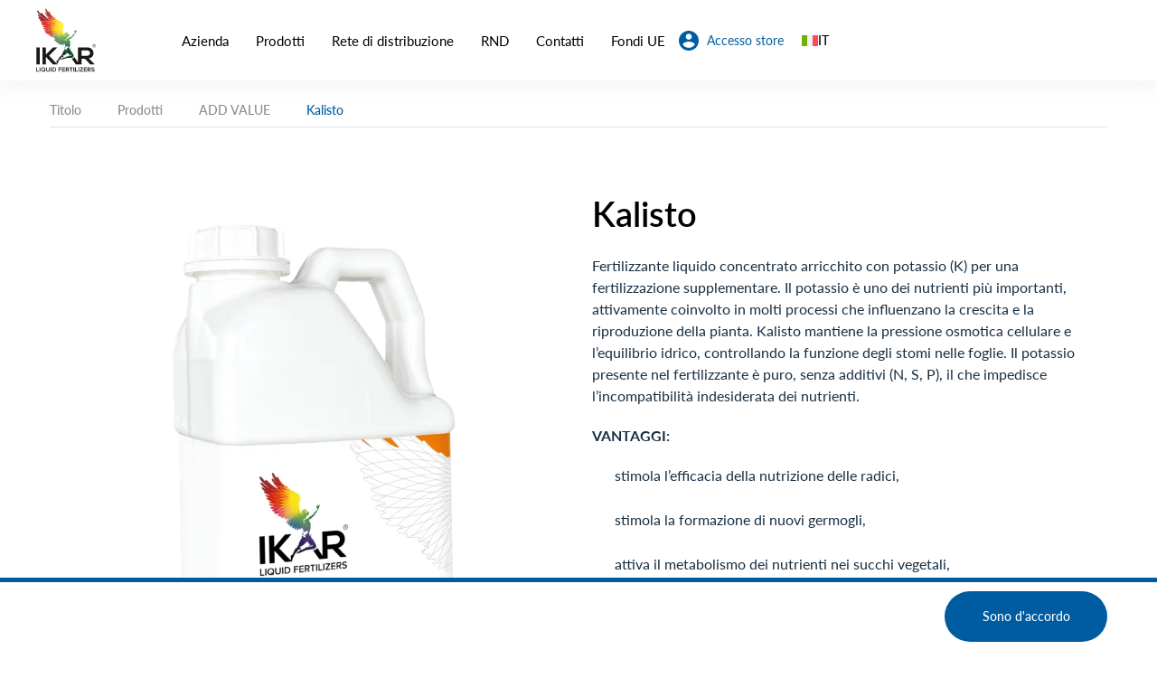

--- FILE ---
content_type: text/html; charset=UTF-8
request_url: https://ikarfactory.eu/it/prodotti/add-value/kalisto/
body_size: 18970
content:

<!doctype html>
<html lang="it-IT">
<head>
  <meta charset="utf-8">
  <meta http-equiv="x-ua-compatible" content="ie=edge">
  <meta name="viewport" content="width=device-width, initial-scale=1">
  <meta name='robots' content='index, follow, max-image-preview:large, max-snippet:-1, max-video-preview:-1' />

	<!-- This site is optimized with the Yoast SEO Premium plugin v26.5 (Yoast SEO v26.6) - https://yoast.com/wordpress/plugins/seo/ -->
	<title>Kalisto - Ikar</title>
	<link rel="canonical" href="https://ikarfactory.eu/it/prodotti/add-value/kalisto/" />
	<meta property="og:locale" content="it_IT" />
	<meta property="og:type" content="article" />
	<meta property="og:title" content="Kalisto" />
	<meta property="og:url" content="https://ikarfactory.eu/it/prodotti/add-value/kalisto/" />
	<meta property="og:site_name" content="Ikar" />
	<meta property="article:modified_time" content="2024-03-13T09:36:29+00:00" />
	<meta property="og:image" content="https://ikarfactory.eu/wp-content/uploads/2022/11/Add_value_Kalisto@2x.png" />
	<meta property="og:image:width" content="1051" />
	<meta property="og:image:height" content="1846" />
	<meta property="og:image:type" content="image/png" />
	<meta name="twitter:card" content="summary_large_image" />
	<meta name="twitter:label1" content="Tempo di lettura stimato" />
	<meta name="twitter:data1" content="1 minuto" />
	<script type="application/ld+json" class="yoast-schema-graph">{"@context":"https://schema.org","@graph":[{"@type":"WebPage","@id":"https://ikarfactory.eu/it/prodotti/add-value/kalisto/","url":"https://ikarfactory.eu/it/prodotti/add-value/kalisto/","name":"Kalisto - Ikar","isPartOf":{"@id":"https://ikarfactory.eu/it/#website"},"primaryImageOfPage":{"@id":"https://ikarfactory.eu/it/prodotti/add-value/kalisto/#primaryimage"},"image":{"@id":"https://ikarfactory.eu/it/prodotti/add-value/kalisto/#primaryimage"},"thumbnailUrl":"https://ikarfactory.eu/wp-content/uploads/2022/11/Add_value_Kalisto@2x.png","datePublished":"2022-11-24T09:04:36+00:00","dateModified":"2024-03-13T09:36:29+00:00","breadcrumb":{"@id":"https://ikarfactory.eu/it/prodotti/add-value/kalisto/#breadcrumb"},"inLanguage":"it-IT","potentialAction":[{"@type":"ReadAction","target":["https://ikarfactory.eu/it/prodotti/add-value/kalisto/"]}]},{"@type":"ImageObject","inLanguage":"it-IT","@id":"https://ikarfactory.eu/it/prodotti/add-value/kalisto/#primaryimage","url":"https://ikarfactory.eu/wp-content/uploads/2022/11/Add_value_Kalisto@2x.png","contentUrl":"https://ikarfactory.eu/wp-content/uploads/2022/11/Add_value_Kalisto@2x.png","width":1051,"height":1846},{"@type":"BreadcrumbList","@id":"https://ikarfactory.eu/it/prodotti/add-value/kalisto/#breadcrumb","itemListElement":[{"@type":"ListItem","position":1,"name":"Titolo","item":"https://ikarfactory.eu/it/"},{"@type":"ListItem","position":2,"name":"Prodotti","item":"https://ikarfactory.eu/it/prodotti/"},{"@type":"ListItem","position":3,"name":"ADD VALUE","item":"https://ikarfactory.eu/it/prodotti/add-value/"},{"@type":"ListItem","position":4,"name":"Kalisto"}]},{"@type":"WebSite","@id":"https://ikarfactory.eu/it/#website","url":"https://ikarfactory.eu/it/","name":"Ikar","description":"","potentialAction":[{"@type":"SearchAction","target":{"@type":"EntryPoint","urlTemplate":"https://ikarfactory.eu/it/?s={search_term_string}"},"query-input":{"@type":"PropertyValueSpecification","valueRequired":true,"valueName":"search_term_string"}}],"inLanguage":"it-IT"}]}</script>
	<!-- / Yoast SEO Premium plugin. -->


<link rel="alternate" title="oEmbed (JSON)" type="application/json+oembed" href="https://ikarfactory.eu/it/wp-json/oembed/1.0/embed?url=https%3A%2F%2Fikarfactory.eu%2Fit%2Fprodotti%2Fadd-value%2Fkalisto%2F" />
<link rel="alternate" title="oEmbed (XML)" type="text/xml+oembed" href="https://ikarfactory.eu/it/wp-json/oembed/1.0/embed?url=https%3A%2F%2Fikarfactory.eu%2Fit%2Fprodotti%2Fadd-value%2Fkalisto%2F&#038;format=xml" />
<style id='wp-img-auto-sizes-contain-inline-css' type='text/css'>
img:is([sizes=auto i],[sizes^="auto," i]){contain-intrinsic-size:3000px 1500px}
/*# sourceURL=wp-img-auto-sizes-contain-inline-css */
</style>
<style id='wp-emoji-styles-inline-css' type='text/css'>

	img.wp-smiley, img.emoji {
		display: inline !important;
		border: none !important;
		box-shadow: none !important;
		height: 1em !important;
		width: 1em !important;
		margin: 0 0.07em !important;
		vertical-align: -0.1em !important;
		background: none !important;
		padding: 0 !important;
	}
/*# sourceURL=wp-emoji-styles-inline-css */
</style>
<link rel='stylesheet' id='wp-block-library-css' href='https://ikarfactory.eu/wp-includes/css/dist/block-library/style.min.css?ver=6.9' type='text/css' media='all' />
<style id='global-styles-inline-css' type='text/css'>
:root{--wp--preset--aspect-ratio--square: 1;--wp--preset--aspect-ratio--4-3: 4/3;--wp--preset--aspect-ratio--3-4: 3/4;--wp--preset--aspect-ratio--3-2: 3/2;--wp--preset--aspect-ratio--2-3: 2/3;--wp--preset--aspect-ratio--16-9: 16/9;--wp--preset--aspect-ratio--9-16: 9/16;--wp--preset--color--black: #000000;--wp--preset--color--cyan-bluish-gray: #abb8c3;--wp--preset--color--white: #ffffff;--wp--preset--color--pale-pink: #f78da7;--wp--preset--color--vivid-red: #cf2e2e;--wp--preset--color--luminous-vivid-orange: #ff6900;--wp--preset--color--luminous-vivid-amber: #fcb900;--wp--preset--color--light-green-cyan: #7bdcb5;--wp--preset--color--vivid-green-cyan: #00d084;--wp--preset--color--pale-cyan-blue: #8ed1fc;--wp--preset--color--vivid-cyan-blue: #0693e3;--wp--preset--color--vivid-purple: #9b51e0;--wp--preset--gradient--vivid-cyan-blue-to-vivid-purple: linear-gradient(135deg,rgb(6,147,227) 0%,rgb(155,81,224) 100%);--wp--preset--gradient--light-green-cyan-to-vivid-green-cyan: linear-gradient(135deg,rgb(122,220,180) 0%,rgb(0,208,130) 100%);--wp--preset--gradient--luminous-vivid-amber-to-luminous-vivid-orange: linear-gradient(135deg,rgb(252,185,0) 0%,rgb(255,105,0) 100%);--wp--preset--gradient--luminous-vivid-orange-to-vivid-red: linear-gradient(135deg,rgb(255,105,0) 0%,rgb(207,46,46) 100%);--wp--preset--gradient--very-light-gray-to-cyan-bluish-gray: linear-gradient(135deg,rgb(238,238,238) 0%,rgb(169,184,195) 100%);--wp--preset--gradient--cool-to-warm-spectrum: linear-gradient(135deg,rgb(74,234,220) 0%,rgb(151,120,209) 20%,rgb(207,42,186) 40%,rgb(238,44,130) 60%,rgb(251,105,98) 80%,rgb(254,248,76) 100%);--wp--preset--gradient--blush-light-purple: linear-gradient(135deg,rgb(255,206,236) 0%,rgb(152,150,240) 100%);--wp--preset--gradient--blush-bordeaux: linear-gradient(135deg,rgb(254,205,165) 0%,rgb(254,45,45) 50%,rgb(107,0,62) 100%);--wp--preset--gradient--luminous-dusk: linear-gradient(135deg,rgb(255,203,112) 0%,rgb(199,81,192) 50%,rgb(65,88,208) 100%);--wp--preset--gradient--pale-ocean: linear-gradient(135deg,rgb(255,245,203) 0%,rgb(182,227,212) 50%,rgb(51,167,181) 100%);--wp--preset--gradient--electric-grass: linear-gradient(135deg,rgb(202,248,128) 0%,rgb(113,206,126) 100%);--wp--preset--gradient--midnight: linear-gradient(135deg,rgb(2,3,129) 0%,rgb(40,116,252) 100%);--wp--preset--font-size--small: 13px;--wp--preset--font-size--medium: 20px;--wp--preset--font-size--large: 36px;--wp--preset--font-size--x-large: 42px;--wp--preset--spacing--20: 0.44rem;--wp--preset--spacing--30: 0.67rem;--wp--preset--spacing--40: 1rem;--wp--preset--spacing--50: 1.5rem;--wp--preset--spacing--60: 2.25rem;--wp--preset--spacing--70: 3.38rem;--wp--preset--spacing--80: 5.06rem;--wp--preset--shadow--natural: 6px 6px 9px rgba(0, 0, 0, 0.2);--wp--preset--shadow--deep: 12px 12px 50px rgba(0, 0, 0, 0.4);--wp--preset--shadow--sharp: 6px 6px 0px rgba(0, 0, 0, 0.2);--wp--preset--shadow--outlined: 6px 6px 0px -3px rgb(255, 255, 255), 6px 6px rgb(0, 0, 0);--wp--preset--shadow--crisp: 6px 6px 0px rgb(0, 0, 0);}:where(.is-layout-flex){gap: 0.5em;}:where(.is-layout-grid){gap: 0.5em;}body .is-layout-flex{display: flex;}.is-layout-flex{flex-wrap: wrap;align-items: center;}.is-layout-flex > :is(*, div){margin: 0;}body .is-layout-grid{display: grid;}.is-layout-grid > :is(*, div){margin: 0;}:where(.wp-block-columns.is-layout-flex){gap: 2em;}:where(.wp-block-columns.is-layout-grid){gap: 2em;}:where(.wp-block-post-template.is-layout-flex){gap: 1.25em;}:where(.wp-block-post-template.is-layout-grid){gap: 1.25em;}.has-black-color{color: var(--wp--preset--color--black) !important;}.has-cyan-bluish-gray-color{color: var(--wp--preset--color--cyan-bluish-gray) !important;}.has-white-color{color: var(--wp--preset--color--white) !important;}.has-pale-pink-color{color: var(--wp--preset--color--pale-pink) !important;}.has-vivid-red-color{color: var(--wp--preset--color--vivid-red) !important;}.has-luminous-vivid-orange-color{color: var(--wp--preset--color--luminous-vivid-orange) !important;}.has-luminous-vivid-amber-color{color: var(--wp--preset--color--luminous-vivid-amber) !important;}.has-light-green-cyan-color{color: var(--wp--preset--color--light-green-cyan) !important;}.has-vivid-green-cyan-color{color: var(--wp--preset--color--vivid-green-cyan) !important;}.has-pale-cyan-blue-color{color: var(--wp--preset--color--pale-cyan-blue) !important;}.has-vivid-cyan-blue-color{color: var(--wp--preset--color--vivid-cyan-blue) !important;}.has-vivid-purple-color{color: var(--wp--preset--color--vivid-purple) !important;}.has-black-background-color{background-color: var(--wp--preset--color--black) !important;}.has-cyan-bluish-gray-background-color{background-color: var(--wp--preset--color--cyan-bluish-gray) !important;}.has-white-background-color{background-color: var(--wp--preset--color--white) !important;}.has-pale-pink-background-color{background-color: var(--wp--preset--color--pale-pink) !important;}.has-vivid-red-background-color{background-color: var(--wp--preset--color--vivid-red) !important;}.has-luminous-vivid-orange-background-color{background-color: var(--wp--preset--color--luminous-vivid-orange) !important;}.has-luminous-vivid-amber-background-color{background-color: var(--wp--preset--color--luminous-vivid-amber) !important;}.has-light-green-cyan-background-color{background-color: var(--wp--preset--color--light-green-cyan) !important;}.has-vivid-green-cyan-background-color{background-color: var(--wp--preset--color--vivid-green-cyan) !important;}.has-pale-cyan-blue-background-color{background-color: var(--wp--preset--color--pale-cyan-blue) !important;}.has-vivid-cyan-blue-background-color{background-color: var(--wp--preset--color--vivid-cyan-blue) !important;}.has-vivid-purple-background-color{background-color: var(--wp--preset--color--vivid-purple) !important;}.has-black-border-color{border-color: var(--wp--preset--color--black) !important;}.has-cyan-bluish-gray-border-color{border-color: var(--wp--preset--color--cyan-bluish-gray) !important;}.has-white-border-color{border-color: var(--wp--preset--color--white) !important;}.has-pale-pink-border-color{border-color: var(--wp--preset--color--pale-pink) !important;}.has-vivid-red-border-color{border-color: var(--wp--preset--color--vivid-red) !important;}.has-luminous-vivid-orange-border-color{border-color: var(--wp--preset--color--luminous-vivid-orange) !important;}.has-luminous-vivid-amber-border-color{border-color: var(--wp--preset--color--luminous-vivid-amber) !important;}.has-light-green-cyan-border-color{border-color: var(--wp--preset--color--light-green-cyan) !important;}.has-vivid-green-cyan-border-color{border-color: var(--wp--preset--color--vivid-green-cyan) !important;}.has-pale-cyan-blue-border-color{border-color: var(--wp--preset--color--pale-cyan-blue) !important;}.has-vivid-cyan-blue-border-color{border-color: var(--wp--preset--color--vivid-cyan-blue) !important;}.has-vivid-purple-border-color{border-color: var(--wp--preset--color--vivid-purple) !important;}.has-vivid-cyan-blue-to-vivid-purple-gradient-background{background: var(--wp--preset--gradient--vivid-cyan-blue-to-vivid-purple) !important;}.has-light-green-cyan-to-vivid-green-cyan-gradient-background{background: var(--wp--preset--gradient--light-green-cyan-to-vivid-green-cyan) !important;}.has-luminous-vivid-amber-to-luminous-vivid-orange-gradient-background{background: var(--wp--preset--gradient--luminous-vivid-amber-to-luminous-vivid-orange) !important;}.has-luminous-vivid-orange-to-vivid-red-gradient-background{background: var(--wp--preset--gradient--luminous-vivid-orange-to-vivid-red) !important;}.has-very-light-gray-to-cyan-bluish-gray-gradient-background{background: var(--wp--preset--gradient--very-light-gray-to-cyan-bluish-gray) !important;}.has-cool-to-warm-spectrum-gradient-background{background: var(--wp--preset--gradient--cool-to-warm-spectrum) !important;}.has-blush-light-purple-gradient-background{background: var(--wp--preset--gradient--blush-light-purple) !important;}.has-blush-bordeaux-gradient-background{background: var(--wp--preset--gradient--blush-bordeaux) !important;}.has-luminous-dusk-gradient-background{background: var(--wp--preset--gradient--luminous-dusk) !important;}.has-pale-ocean-gradient-background{background: var(--wp--preset--gradient--pale-ocean) !important;}.has-electric-grass-gradient-background{background: var(--wp--preset--gradient--electric-grass) !important;}.has-midnight-gradient-background{background: var(--wp--preset--gradient--midnight) !important;}.has-small-font-size{font-size: var(--wp--preset--font-size--small) !important;}.has-medium-font-size{font-size: var(--wp--preset--font-size--medium) !important;}.has-large-font-size{font-size: var(--wp--preset--font-size--large) !important;}.has-x-large-font-size{font-size: var(--wp--preset--font-size--x-large) !important;}
/*# sourceURL=global-styles-inline-css */
</style>

<style id='classic-theme-styles-inline-css' type='text/css'>
/*! This file is auto-generated */
.wp-block-button__link{color:#fff;background-color:#32373c;border-radius:9999px;box-shadow:none;text-decoration:none;padding:calc(.667em + 2px) calc(1.333em + 2px);font-size:1.125em}.wp-block-file__button{background:#32373c;color:#fff;text-decoration:none}
/*# sourceURL=/wp-includes/css/classic-themes.min.css */
</style>
<link data-minify="1" rel='stylesheet' id='image-map-pro-dist-css-css' href='https://ikarfactory.eu/wp-content/cache/min/1/wp-content/plugins/image-map-pro-wordpress/css/image-map-pro.min.css?ver=1767779674' type='text/css' media='' />
<link data-minify="1" rel='stylesheet' id='sage/css-css' href='https://ikarfactory.eu/wp-content/cache/background-css/1/ikarfactory.eu/wp-content/cache/min/1/wp-content/themes/ikar/dist/styles/main-fc71d65c49.css?ver=1767779674&wpr_t=1768833963' type='text/css' media='all' />
<script type="text/javascript" id="wpml-cookie-js-extra">
/* <![CDATA[ */
var wpml_cookies = {"wp-wpml_current_language":{"value":"it","expires":1,"path":"/"}};
var wpml_cookies = {"wp-wpml_current_language":{"value":"it","expires":1,"path":"/"}};
//# sourceURL=wpml-cookie-js-extra
/* ]]> */
</script>
<script type="text/javascript" src="https://ikarfactory.eu/wp-content/plugins/sitepress-multilingual-cms/res/js/cookies/language-cookie.js?ver=486900" id="wpml-cookie-js" defer="defer" data-wp-strategy="defer"></script>
<script type="text/javascript" src="https://ikarfactory.eu/wp-includes/js/jquery/jquery.min.js?ver=3.7.1" id="jquery-core-js"></script>
<script type="text/javascript" src="https://ikarfactory.eu/wp-includes/js/jquery/jquery-migrate.min.js?ver=3.4.1" id="jquery-migrate-js"></script>
<link rel="https://api.w.org/" href="https://ikarfactory.eu/it/wp-json/" /><link rel="alternate" title="JSON" type="application/json" href="https://ikarfactory.eu/it/wp-json/wp/v2/products/2724" /><link rel="EditURI" type="application/rsd+xml" title="RSD" href="https://ikarfactory.eu/xmlrpc.php?rsd" />
<meta name="generator" content="WordPress 6.9" />
<link rel='shortlink' href='https://ikarfactory.eu/it/?p=2724' />
<meta name="generator" content="WPML ver:4.8.6 stt:5,1,4,3,67,27,32,2,54;" />
<script id='pixel-script-poptin' src='https://cdn.popt.in/pixel.js?id=9b76632c93992' async='true'></script> <link rel="icon" href="https://ikarfactory.eu/wp-content/uploads/2022/10/ikar-logo.svg" sizes="32x32" />
<link rel="icon" href="https://ikarfactory.eu/wp-content/uploads/2022/10/ikar-logo.svg" sizes="192x192" />
<link rel="apple-touch-icon" href="https://ikarfactory.eu/wp-content/uploads/2022/10/ikar-logo.svg" />
<meta name="msapplication-TileImage" content="https://ikarfactory.eu/wp-content/uploads/2022/10/ikar-logo.svg" />
		<style type="text/css" id="wp-custom-css">
			.promo-rules {
    max-width: 800px;   /* makes the text column narrower */
    margin: 0 auto;     /* centers it on the page */
    padding: 0 24px;    /* space from left & right edge */
}
		</style>
		<noscript><style id="rocket-lazyload-nojs-css">.rll-youtube-player, [data-lazy-src]{display:none !important;}</style></noscript>  <script src="https://cdn.jsdelivr.net/npm/jquery-powertip@1.3.2/dist/jquery.powertip.js"></script>
  <link data-minify="1" rel="stylesheet" href="https://ikarfactory.eu/wp-content/cache/min/1/wp-content/themes/ikar/style.css?ver=1767779674">
  <!-- Google Tag Manager -->
  <script>(function(w,d,s,l,i){w[l]=w[l]||[];w[l].push({'gtm.start':
  new Date().getTime(),event:'gtm.js'});var f=d.getElementsByTagName(s)[0],
  j=d.createElement(s),dl=l!='dataLayer'?'&l='+l:'';j.async=true;j.src=
  'https://www.googletagmanager.com/gtm.js?id='+i+dl;f.parentNode.insertBefore(j,f);
  })(window,document,'script','dataLayer','GTM-MHLJMGJ');</script>
  <!-- End Google Tag Manager -->


<!-- Google tag (gtag.js) -->
<script async src="https://www.googletagmanager.com/gtag/js?id=G-KPTY23XVQ7"></script>
<script>
  window.dataLayer = window.dataLayer || [];
  function gtag(){dataLayer.push(arguments);}
  gtag('js', new Date());

  gtag('config', 'G-KPTY23XVQ7');
</script>

<!-- Meta Pixel Code -->
  
  <script>
  
  !function(f,b,e,v,n,t,s)
  
  {if(f.fbq)return;n=f.fbq=function(){n.callMethod?
  
  n.callMethod.apply(n,arguments):n.queue.push(arguments)};
  
  if(!f._fbq)f._fbq=n;n.push=n;n.loaded=!0;n.version='2.0';
  
  n.queue=[];t=b.createElement(e);t.async=!0;
  
  t.src=v;s=b.getElementsByTagName(e)[0];
  
  s.parentNode.insertBefore(t,s)}(window, document,'script',
  
  'https://connect.facebook.net/en_US/fbevents.js');
  
  fbq('init', '874802433654498');
  
  fbq('track', 'PageView');
  
  </script>
  
  <noscript><img height="1" width="1" style="display:none"
  
  src="https://www.facebook.com/tr?id=874802433654498&ev=PageView&noscript=1"
  
  /></noscript>
  
  <!-- End Meta Pixel Code -->

<link rel='stylesheet' id='wpml-legacy-dropdown-0-css' href='https://ikarfactory.eu/wp-content/plugins/sitepress-multilingual-cms/templates/language-switchers/legacy-dropdown/style.min.css?ver=1' type='text/css' media='all' />
<style id="wpr-lazyload-bg-container"></style><style id="wpr-lazyload-bg-exclusion"></style>
<noscript>
<style id="wpr-lazyload-bg-nostyle">.contact-form__acceptance .wpcf7-list-item span:after{--wpr-bg-aa79efe3-04ca-4b0a-a775-889d285d3cc5: url('https://ikarfactory.eu/wp-content/themes/ikar/dist/images/chevron-check.svg');}.breadcrumbs-next{--wpr-bg-c1f52b7f-4fe7-401e-a0a2-aefe1bb72bb4: url('https://ikarfactory.eu/wp-content/themes/ikar/dist/images/arrow-breadcrumbs.svg');}.header-lang .wpml-ls-legacy-dropdown ul li a:after{--wpr-bg-a94abff3-3348-4740-ad29-81c271dede07: url('https://ikarfactory.eu/wp-content/themes/ikar/dist/images/lang-chevron.svg');}.header--front.header--pinned .wpml-ls-legacy-dropdown ul li a:after{--wpr-bg-3dd2b95a-cc55-4182-ae77-61155f3b6cdb: url('https://ikarfactory.eu/wp-content/themes/ikar/dist/images/lang-chevron.svg');}.header--front.header--top .wpml-ls-legacy-dropdown ul li a:after{--wpr-bg-dc4e89c3-2f24-45af-b90f-7fa0efe6e7b7: url('https://ikarfactory.eu/wp-content/themes/ikar/dist/images/lang-chevron-white.svg');}.header--front.header--active.header--pinned .wpml-ls-legacy-dropdown ul li a:after,.header--front.header--active.header--top .wpml-ls-legacy-dropdown ul li a:after,.header--front.header--active.header--unpinned .wpml-ls-legacy-dropdown ul li a:after{--wpr-bg-2495446a-91a5-4242-a3c1-d1211a078610: url('https://ikarfactory.eu/wp-content/themes/ikar/dist/images/lang-chevron.svg');}.about-process__card:after{--wpr-bg-60e25b74-aa90-41ac-8892-b529e2344b15: url('https://ikarfactory.eu/wp-content/themes/ikar/dist/images/arrow-process.svg');}.about-certificates__list .slick-arrow{--wpr-bg-3576e773-0e30-4a1e-a575-35d89669d0d5: url('https://ikarfactory.eu/wp-content/themes/ikar/dist/images/slider-arrow.svg');}.about .history-item__text-flow:before{--wpr-bg-6f6413fd-f44e-41b4-a78b-736802e29136: url('https://ikarfactory.eu/wp-content/themes/ikar/dist/images/dot-flow.svg');}.about .history-item__text-flow:before{--wpr-bg-ba8a17d1-840b-4663-866b-f3cf319c26d0: url('https://ikarfactory.eu/wp-content/themes/ikar/dist/images/dot-arrow.svg');}.product-info__text ul li:before{--wpr-bg-e22498ff-280c-4cd0-96e1-36f9a2fc37c1: url('https://ikarfactory.eu/wp-content/themes/ikar/dist/images/icon_li.svg');}.product-slider .slick-arrow{--wpr-bg-e75b42ac-17bd-4cd6-a92c-91a4f95f64dd: url('https://ikarfactory.eu/wp-content/themes/ikar/dist/images/slider-arrow.svg');}.contacts-card__info--tel:before{--wpr-bg-ab9f7381-32cd-4ee9-93b4-05629158b99b: url('https://ikarfactory.eu/wp-content/themes/ikar/dist/images/icon-phone.svg');}.contacts-card__info--mailto:before{--wpr-bg-8844001b-c847-45a2-b42f-3a66c1598d42: url('https://ikarfactory.eu/wp-content/themes/ikar/dist/images/icon-mail.svg');}.contacts-card__info--address:before{--wpr-bg-b4e21e66-37de-4124-8bef-5d44355fb2ab: url('https://ikarfactory.eu/wp-content/themes/ikar/dist/images/icon-location.svg');}</style>
</noscript>
<script type="application/javascript">const rocket_pairs = [{"selector":".contact-form__acceptance .wpcf7-list-item span","style":".contact-form__acceptance .wpcf7-list-item span:after{--wpr-bg-aa79efe3-04ca-4b0a-a775-889d285d3cc5: url('https:\/\/ikarfactory.eu\/wp-content\/themes\/ikar\/dist\/images\/chevron-check.svg');}","hash":"aa79efe3-04ca-4b0a-a775-889d285d3cc5","url":"https:\/\/ikarfactory.eu\/wp-content\/themes\/ikar\/dist\/images\/chevron-check.svg"},{"selector":".breadcrumbs-next","style":".breadcrumbs-next{--wpr-bg-c1f52b7f-4fe7-401e-a0a2-aefe1bb72bb4: url('https:\/\/ikarfactory.eu\/wp-content\/themes\/ikar\/dist\/images\/arrow-breadcrumbs.svg');}","hash":"c1f52b7f-4fe7-401e-a0a2-aefe1bb72bb4","url":"https:\/\/ikarfactory.eu\/wp-content\/themes\/ikar\/dist\/images\/arrow-breadcrumbs.svg"},{"selector":".header-lang .wpml-ls-legacy-dropdown ul li a","style":".header-lang .wpml-ls-legacy-dropdown ul li a:after{--wpr-bg-a94abff3-3348-4740-ad29-81c271dede07: url('https:\/\/ikarfactory.eu\/wp-content\/themes\/ikar\/dist\/images\/lang-chevron.svg');}","hash":"a94abff3-3348-4740-ad29-81c271dede07","url":"https:\/\/ikarfactory.eu\/wp-content\/themes\/ikar\/dist\/images\/lang-chevron.svg"},{"selector":".header--front.header--pinned .wpml-ls-legacy-dropdown ul li a","style":".header--front.header--pinned .wpml-ls-legacy-dropdown ul li a:after{--wpr-bg-3dd2b95a-cc55-4182-ae77-61155f3b6cdb: url('https:\/\/ikarfactory.eu\/wp-content\/themes\/ikar\/dist\/images\/lang-chevron.svg');}","hash":"3dd2b95a-cc55-4182-ae77-61155f3b6cdb","url":"https:\/\/ikarfactory.eu\/wp-content\/themes\/ikar\/dist\/images\/lang-chevron.svg"},{"selector":".header--front.header--top .wpml-ls-legacy-dropdown ul li a","style":".header--front.header--top .wpml-ls-legacy-dropdown ul li a:after{--wpr-bg-dc4e89c3-2f24-45af-b90f-7fa0efe6e7b7: url('https:\/\/ikarfactory.eu\/wp-content\/themes\/ikar\/dist\/images\/lang-chevron-white.svg');}","hash":"dc4e89c3-2f24-45af-b90f-7fa0efe6e7b7","url":"https:\/\/ikarfactory.eu\/wp-content\/themes\/ikar\/dist\/images\/lang-chevron-white.svg"},{"selector":".header--front.header--active.header--pinned .wpml-ls-legacy-dropdown ul li a,.header--front.header--active.header--top .wpml-ls-legacy-dropdown ul li a,.header--front.header--active.header--unpinned .wpml-ls-legacy-dropdown ul li a","style":".header--front.header--active.header--pinned .wpml-ls-legacy-dropdown ul li a:after,.header--front.header--active.header--top .wpml-ls-legacy-dropdown ul li a:after,.header--front.header--active.header--unpinned .wpml-ls-legacy-dropdown ul li a:after{--wpr-bg-2495446a-91a5-4242-a3c1-d1211a078610: url('https:\/\/ikarfactory.eu\/wp-content\/themes\/ikar\/dist\/images\/lang-chevron.svg');}","hash":"2495446a-91a5-4242-a3c1-d1211a078610","url":"https:\/\/ikarfactory.eu\/wp-content\/themes\/ikar\/dist\/images\/lang-chevron.svg"},{"selector":".about-process__card","style":".about-process__card:after{--wpr-bg-60e25b74-aa90-41ac-8892-b529e2344b15: url('https:\/\/ikarfactory.eu\/wp-content\/themes\/ikar\/dist\/images\/arrow-process.svg');}","hash":"60e25b74-aa90-41ac-8892-b529e2344b15","url":"https:\/\/ikarfactory.eu\/wp-content\/themes\/ikar\/dist\/images\/arrow-process.svg"},{"selector":".about-certificates__list .slick-arrow","style":".about-certificates__list .slick-arrow{--wpr-bg-3576e773-0e30-4a1e-a575-35d89669d0d5: url('https:\/\/ikarfactory.eu\/wp-content\/themes\/ikar\/dist\/images\/slider-arrow.svg');}","hash":"3576e773-0e30-4a1e-a575-35d89669d0d5","url":"https:\/\/ikarfactory.eu\/wp-content\/themes\/ikar\/dist\/images\/slider-arrow.svg"},{"selector":".about .history-item__text-flow","style":".about .history-item__text-flow:before{--wpr-bg-6f6413fd-f44e-41b4-a78b-736802e29136: url('https:\/\/ikarfactory.eu\/wp-content\/themes\/ikar\/dist\/images\/dot-flow.svg');}","hash":"6f6413fd-f44e-41b4-a78b-736802e29136","url":"https:\/\/ikarfactory.eu\/wp-content\/themes\/ikar\/dist\/images\/dot-flow.svg"},{"selector":".about .history-item__text-flow","style":".about .history-item__text-flow:before{--wpr-bg-ba8a17d1-840b-4663-866b-f3cf319c26d0: url('https:\/\/ikarfactory.eu\/wp-content\/themes\/ikar\/dist\/images\/dot-arrow.svg');}","hash":"ba8a17d1-840b-4663-866b-f3cf319c26d0","url":"https:\/\/ikarfactory.eu\/wp-content\/themes\/ikar\/dist\/images\/dot-arrow.svg"},{"selector":".product-info__text ul li","style":".product-info__text ul li:before{--wpr-bg-e22498ff-280c-4cd0-96e1-36f9a2fc37c1: url('https:\/\/ikarfactory.eu\/wp-content\/themes\/ikar\/dist\/images\/icon_li.svg');}","hash":"e22498ff-280c-4cd0-96e1-36f9a2fc37c1","url":"https:\/\/ikarfactory.eu\/wp-content\/themes\/ikar\/dist\/images\/icon_li.svg"},{"selector":".product-slider .slick-arrow","style":".product-slider .slick-arrow{--wpr-bg-e75b42ac-17bd-4cd6-a92c-91a4f95f64dd: url('https:\/\/ikarfactory.eu\/wp-content\/themes\/ikar\/dist\/images\/slider-arrow.svg');}","hash":"e75b42ac-17bd-4cd6-a92c-91a4f95f64dd","url":"https:\/\/ikarfactory.eu\/wp-content\/themes\/ikar\/dist\/images\/slider-arrow.svg"},{"selector":".contacts-card__info--tel","style":".contacts-card__info--tel:before{--wpr-bg-ab9f7381-32cd-4ee9-93b4-05629158b99b: url('https:\/\/ikarfactory.eu\/wp-content\/themes\/ikar\/dist\/images\/icon-phone.svg');}","hash":"ab9f7381-32cd-4ee9-93b4-05629158b99b","url":"https:\/\/ikarfactory.eu\/wp-content\/themes\/ikar\/dist\/images\/icon-phone.svg"},{"selector":".contacts-card__info--mailto","style":".contacts-card__info--mailto:before{--wpr-bg-8844001b-c847-45a2-b42f-3a66c1598d42: url('https:\/\/ikarfactory.eu\/wp-content\/themes\/ikar\/dist\/images\/icon-mail.svg');}","hash":"8844001b-c847-45a2-b42f-3a66c1598d42","url":"https:\/\/ikarfactory.eu\/wp-content\/themes\/ikar\/dist\/images\/icon-mail.svg"},{"selector":".contacts-card__info--address","style":".contacts-card__info--address:before{--wpr-bg-b4e21e66-37de-4124-8bef-5d44355fb2ab: url('https:\/\/ikarfactory.eu\/wp-content\/themes\/ikar\/dist\/images\/icon-location.svg');}","hash":"b4e21e66-37de-4124-8bef-5d44355fb2ab","url":"https:\/\/ikarfactory.eu\/wp-content\/themes\/ikar\/dist\/images\/icon-location.svg"}]; const rocket_excluded_pairs = [];</script><meta name="generator" content="WP Rocket 3.20.0.2" data-wpr-features="wpr_lazyload_css_bg_img wpr_lazyload_images wpr_lazyload_iframes wpr_image_dimensions wpr_minify_css wpr_preload_links wpr_desktop" /></head>
<body class="wp-singular products-template-default single single-products postid-2724 wp-theme-ikar kalisto sidebar-primary">
  
  <!-- Google Tag Manager (noscript) -->
  <noscript><iframe src="https://www.googletagmanager.com/ns.html?id=GTM-MHLJMGJ"
  height="0" width="0" style="display:none;visibility:hidden"></iframe></noscript>
  <!-- End Google Tag Manager (noscript) -->
  
<!--[if IE]>
      <div class="alert alert-warning">
        You are using an <strong>outdated</strong> browser. Please <a href="http://browsehappy.com/">upgrade your browser</a> to improve your experience.      </div>
    <![endif]-->
<header class="header
"
        id="header">
  <div data-rocket-location-hash="6005da2017e5fd3302f88d75d9af55c2" class="container">
    <div data-rocket-location-hash="78721b30f5272fb016cadc14bfc0f115" class="row align-items-center">
      <div class=" align-self-center">
        <a href="https://ikarfactory.eu/it/" class="header-logo">
          <img width="66" height="71" src="data:image/svg+xml,%3Csvg%20xmlns='http://www.w3.org/2000/svg'%20viewBox='0%200%2066%2071'%3E%3C/svg%3E" class="attachment-full size-full" alt="" decoding="async" data-lazy-src="https://ikarfactory.eu/wp-content/uploads/2024/07/logo_new.svg" /><noscript><img width="66" height="71" src="https://ikarfactory.eu/wp-content/uploads/2024/07/logo_new.svg" class="attachment-full size-full" alt="" decoding="async" /></noscript>        </a>
      </div>
      <div class="d-flex align-items-lg-center header-wrapper pl-0 pl-lg-65"
           id="headerMenu">
        <div class="menu-pagrindinis-menu-it-container"><ul id="menu-pagrindinis-menu-it" class="header-menu "><li id="menu-item-3254" class="menu-item menu-item-type-post_type menu-item-object-page menu-item-3254"><a href="https://ikarfactory.eu/it/azienda/">Azienda</a></li>
<li id="menu-item-3255" class="menu-item menu-item-type-post_type_archive menu-item-object-products menu-item-3255"><a href="https://ikarfactory.eu/it/prodotti/">Prodotti</a></li>
<li id="menu-item-3256" class="menu-item menu-item-type-post_type menu-item-object-page menu-item-3256"><a href="https://ikarfactory.eu/it/rete-di-distribuzione/">Rete di distribuzione</a></li>
<li id="menu-item-3257" class="menu-item menu-item-type-post_type menu-item-object-page menu-item-3257"><a href="https://ikarfactory.eu/it/ricerca-sviluppo-e-innovazione/">RND</a></li>
<li id="menu-item-3258" class="menu-item menu-item-type-post_type menu-item-object-page menu-item-3258"><a href="https://ikarfactory.eu/it/contatti/">Contatti</a></li>
<li id="menu-item-3259" class="menu-item menu-item-type-post_type menu-item-object-page menu-item-3259"><a href="https://ikarfactory.eu/it/fondi-ue/">Fondi UE</a></li>
</ul></div>
        <div
          class="header-buttons align-items-center">
                      <div class="header-link mr-20">
              <a href="https://shop.ikarfactory.eu/en/" target="_blank" class="header-link__icon">
                <img width="22" height="22" src="data:image/svg+xml,%3Csvg%20xmlns='http://www.w3.org/2000/svg'%20viewBox='0%200%2022%2022'%3E%3C/svg%3E" class="attachment-full size-full" alt="" decoding="async" data-lazy-src="https://ikarfactory.eu/wp-content/uploads/2022/10/shop-icon.svg" /><noscript><img width="22" height="22" src="https://ikarfactory.eu/wp-content/uploads/2022/10/shop-icon.svg" class="attachment-full size-full" alt="" decoding="async" /></noscript>               <span class="c-blue fs-14"> Accesso store</span>
              </a>
            </div>
                    <div class="header-lang">
<div
	 class="wpml-ls-statics-shortcode_actions wpml-ls wpml-ls-legacy-dropdown js-wpml-ls-legacy-dropdown">
	<ul role="menu">

		<li role="none" tabindex="0" class="wpml-ls-slot-shortcode_actions wpml-ls-item wpml-ls-item-it wpml-ls-current-language wpml-ls-item-legacy-dropdown">
			<a href="#" class="js-wpml-ls-item-toggle wpml-ls-item-toggle" role="menuitem" title="Passa a IT">
                                                    <img width="18" height="12"
            class="wpml-ls-flag"
            src="data:image/svg+xml,%3Csvg%20xmlns='http://www.w3.org/2000/svg'%20viewBox='0%200%2018%2012'%3E%3C/svg%3E"
            alt=""
           
           
    data-lazy-src="https://ikarfactory.eu/wp-content/plugins/sitepress-multilingual-cms/res/flags/it.svg" /><noscript><img width="18" height="12"
            class="wpml-ls-flag"
            src="https://ikarfactory.eu/wp-content/plugins/sitepress-multilingual-cms/res/flags/it.svg"
            alt=""
           
           
    /></noscript><span class="wpml-ls-native" role="menuitem">IT</span></a>

			<ul class="wpml-ls-sub-menu" role="menu">
				
					<li class="wpml-ls-slot-shortcode_actions wpml-ls-item wpml-ls-item-en wpml-ls-first-item" role="none">
						<a href="https://ikarfactory.eu/products/add-value/kalisto/" class="wpml-ls-link" role="menuitem" aria-label="Passa a EN" title="Passa a EN">
                                                                <img width="18" height="12"
            class="wpml-ls-flag"
            src="data:image/svg+xml,%3Csvg%20xmlns='http://www.w3.org/2000/svg'%20viewBox='0%200%2018%2012'%3E%3C/svg%3E"
            alt=""
           
           
    data-lazy-src="https://ikarfactory.eu/wp-content/plugins/sitepress-multilingual-cms/res/flags/en.svg" /><noscript><img width="18" height="12"
            class="wpml-ls-flag"
            src="https://ikarfactory.eu/wp-content/plugins/sitepress-multilingual-cms/res/flags/en.svg"
            alt=""
           
           
    /></noscript><span class="wpml-ls-native" lang="en">EN</span></a>
					</li>

				
					<li class="wpml-ls-slot-shortcode_actions wpml-ls-item wpml-ls-item-lt" role="none">
						<a href="https://ikarfactory.eu/lt/produktai/add-value/kalisto/" class="wpml-ls-link" role="menuitem" aria-label="Passa a LT" title="Passa a LT">
                                                                <img width="18" height="12"
            class="wpml-ls-flag"
            src="data:image/svg+xml,%3Csvg%20xmlns='http://www.w3.org/2000/svg'%20viewBox='0%200%2018%2012'%3E%3C/svg%3E"
            alt=""
           
           
    data-lazy-src="https://ikarfactory.eu/wp-content/plugins/sitepress-multilingual-cms/res/flags/lt.svg" /><noscript><img width="18" height="12"
            class="wpml-ls-flag"
            src="https://ikarfactory.eu/wp-content/plugins/sitepress-multilingual-cms/res/flags/lt.svg"
            alt=""
           
           
    /></noscript><span class="wpml-ls-native" lang="lt">LT</span></a>
					</li>

				
					<li class="wpml-ls-slot-shortcode_actions wpml-ls-item wpml-ls-item-uk" role="none">
						<a href="https://ikarfactory.eu/uk/products/add-value/kalisto/" class="wpml-ls-link" role="menuitem" aria-label="Passa a UA" title="Passa a UA">
                                                                <img width="18" height="12"
            class="wpml-ls-flag"
            src="data:image/svg+xml,%3Csvg%20xmlns='http://www.w3.org/2000/svg'%20viewBox='0%200%2018%2012'%3E%3C/svg%3E"
            alt=""
           
           
    data-lazy-src="https://ikarfactory.eu/wp-content/plugins/sitepress-multilingual-cms/res/flags/uk.svg" /><noscript><img width="18" height="12"
            class="wpml-ls-flag"
            src="https://ikarfactory.eu/wp-content/plugins/sitepress-multilingual-cms/res/flags/uk.svg"
            alt=""
           
           
    /></noscript><span class="wpml-ls-native" lang="uk">UA</span></a>
					</li>

				
					<li class="wpml-ls-slot-shortcode_actions wpml-ls-item wpml-ls-item-es" role="none">
						<a href="https://ikarfactory.eu/es/productos/add-value/kalisto/" class="wpml-ls-link" role="menuitem" aria-label="Passa a ES" title="Passa a ES">
                                                                <img width="18" height="12"
            class="wpml-ls-flag"
            src="data:image/svg+xml,%3Csvg%20xmlns='http://www.w3.org/2000/svg'%20viewBox='0%200%2018%2012'%3E%3C/svg%3E"
            alt=""
           
           
    data-lazy-src="https://ikarfactory.eu/wp-content/plugins/sitepress-multilingual-cms/res/flags/es.svg" /><noscript><img width="18" height="12"
            class="wpml-ls-flag"
            src="https://ikarfactory.eu/wp-content/plugins/sitepress-multilingual-cms/res/flags/es.svg"
            alt=""
           
           
    /></noscript><span class="wpml-ls-native" lang="es">ES</span></a>
					</li>

				
					<li class="wpml-ls-slot-shortcode_actions wpml-ls-item wpml-ls-item-fr" role="none">
						<a href="https://ikarfactory.eu/fr/produits/add-value/kalisto/" class="wpml-ls-link" role="menuitem" aria-label="Passa a FR" title="Passa a FR">
                                                                <img width="18" height="12"
            class="wpml-ls-flag"
            src="data:image/svg+xml,%3Csvg%20xmlns='http://www.w3.org/2000/svg'%20viewBox='0%200%2018%2012'%3E%3C/svg%3E"
            alt=""
           
           
    data-lazy-src="https://ikarfactory.eu/wp-content/plugins/sitepress-multilingual-cms/res/flags/fr.svg" /><noscript><img width="18" height="12"
            class="wpml-ls-flag"
            src="https://ikarfactory.eu/wp-content/plugins/sitepress-multilingual-cms/res/flags/fr.svg"
            alt=""
           
           
    /></noscript><span class="wpml-ls-native" lang="fr">FR</span></a>
					</li>

				
					<li class="wpml-ls-slot-shortcode_actions wpml-ls-item wpml-ls-item-ar" role="none">
						<a href="https://ikarfactory.eu/ar/products/add-value/kalisto/" class="wpml-ls-link" role="menuitem" aria-label="Passa a AR" title="Passa a AR">
                                                                <img width="18" height="12"
            class="wpml-ls-flag"
            src="data:image/svg+xml,%3Csvg%20xmlns='http://www.w3.org/2000/svg'%20viewBox='0%200%2018%2012'%3E%3C/svg%3E"
            alt=""
           
           
    data-lazy-src="https://ikarfactory.eu/wp-content/plugins/sitepress-multilingual-cms/res/flags/ar.svg" /><noscript><img width="18" height="12"
            class="wpml-ls-flag"
            src="https://ikarfactory.eu/wp-content/plugins/sitepress-multilingual-cms/res/flags/ar.svg"
            alt=""
           
           
    /></noscript><span class="wpml-ls-native" lang="ar">AR</span></a>
					</li>

				
					<li class="wpml-ls-slot-shortcode_actions wpml-ls-item wpml-ls-item-de" role="none">
						<a href="https://ikarfactory.eu/de/produkte/add-value/kalisto/" class="wpml-ls-link" role="menuitem" aria-label="Passa a DE" title="Passa a DE">
                                                                <img width="18" height="12"
            class="wpml-ls-flag"
            src="data:image/svg+xml,%3Csvg%20xmlns='http://www.w3.org/2000/svg'%20viewBox='0%200%2018%2012'%3E%3C/svg%3E"
            alt=""
           
           
    data-lazy-src="https://ikarfactory.eu/wp-content/plugins/sitepress-multilingual-cms/res/flags/de.svg" /><noscript><img width="18" height="12"
            class="wpml-ls-flag"
            src="https://ikarfactory.eu/wp-content/plugins/sitepress-multilingual-cms/res/flags/de.svg"
            alt=""
           
           
    /></noscript><span class="wpml-ls-native" lang="de">DE</span></a>
					</li>

				
					<li class="wpml-ls-slot-shortcode_actions wpml-ls-item wpml-ls-item-gh wpml-ls-last-item" role="none">
						<a href="https://ikarfactory.eu/gh/" class="wpml-ls-link" role="menuitem" aria-label="Passa a GH" title="Passa a GH">
                                                                <img width="18" height="12"
            class="wpml-ls-flag"
            src="data:image/svg+xml,%3Csvg%20xmlns='http://www.w3.org/2000/svg'%20viewBox='0%200%2018%2012'%3E%3C/svg%3E"
            alt=""
           
           
    data-lazy-src="https://ikarfactory.eu/wp-content/plugins/sitepress-multilingual-cms/res/flags/gh.svg" /><noscript><img width="18" height="12"
            class="wpml-ls-flag"
            src="https://ikarfactory.eu/wp-content/plugins/sitepress-multilingual-cms/res/flags/gh.svg"
            alt=""
           
           
    /></noscript><span class="wpml-ls-native" lang="gh">GH</span></a>
					</li>

							</ul>

		</li>

	</ul>
</div>
</div>
        </div>

      </div>

      <div class=" mr-15 mr-md-0 align-self-center text-right d-block header-burger d-lg-none" id="headerBurger">
        <span></span><span></span><span></span>
      </div>
    </div>
  </div>
</header>
<div data-rocket-location-hash="fd8d9647f7ecc7d6d805a1515e950835" class="header-blur" id="headerBlur"></div>

<main data-rocket-location-hash="9d181a96460c3e2aa979927802c0c351" class="main-pt">
  <div data-rocket-location-hash="73a4b544ece9175cb061b2057eb2dec0" class="product">
  <div data-rocket-location-hash="ca23f7c07336b7cf8c7766d2ffffc9d9" class="container">
    <div id="breadcrumbs" class="breadcrumbs" role="presentation"><span><span><a href="https://ikarfactory.eu/it/">Titolo</a></span> <span class="breadcrumbs-next"></span> <span><a href="https://ikarfactory.eu/it/prodotti/">Prodotti</a></span> <span class="breadcrumbs-next"></span> <span><a href="https://ikarfactory.eu/it/prodotti/add-value/">ADD VALUE</a></span> <span class="breadcrumbs-next"></span> <span class="breadcrumb_last" aria-current="page">Kalisto</span></span></div>    <div class="product-info pt-70 mb-30">
      <div class="row">
        <div class="col-12 col-lg-4 offset-lg-1 text-center mb-20 mb-lg-0">
          <!--          -->          <img width="357" height="627" src="data:image/svg+xml,%3Csvg%20xmlns='http://www.w3.org/2000/svg'%20viewBox='0%200%20357%20627'%3E%3C/svg%3E"
               class="" data-lazy-src="https://ikarfactory.eu/wp-content/uploads/2022/11/Add_value_Kalisto@2x-357x627.png"><noscript><img width="357" height="627" src="https://ikarfactory.eu/wp-content/uploads/2022/11/Add_value_Kalisto@2x-357x627.png"
               class=""></noscript>
        </div>
        <div class="col-12 col-lg-6 offset-lg-1">
          <h3 class="mb-20" class="product-title-orange">Kalisto</h3>
          <div class="mb-40 product-info__text"><p>Fertilizzante liquido concentrato arricchito con potassio (K) per una fertilizzazione supplementare. Il<br />
potassio è uno dei nutrienti più importanti, attivamente coinvolto in molti processi che influenzano<br />
la crescita e la riproduzione della pianta. Kalisto mantiene la pressione osmotica cellulare e<br />
l&#8217;equilibrio idrico, controllando la funzione degli stomi nelle foglie. Il potassio presente nel<br />
fertilizzante è puro, senza additivi (N, S, P), il che impedisce l&#8217;incompatibilità indesiderata dei<br />
nutrienti.</p>
<p><strong>VANTAGGI:</strong></p>
<ul>
<li>stimola l&#8217;efficacia della nutrizione delle radici,</li>
<li>stimola la formazione di nuovi germogli,</li>
<li>attiva il metabolismo dei nutrienti nei succhi vegetali,</li>
<li>le piante trattengono meglio l&#8217;umidità,</li>
<li>le piante sono più resistenti alla siccità, alle alte e basse temperature,</li>
<li>inibisce la diffusione di molte malattie e la nocività dei parassiti,</li>
<li>migliora i parametri qualitativi, stimola una fruttificazione più abbondante (aumenta il peso di semi e frutti) e una maturazione uniforme, migliora le proprietà organolettiche dei frutti e il loro aspetto commerciale,</li>
<li>influisce su una più lunga e migliore conservazione del prodotto durante lo stoccaggio.</li>
</ul>
</div>
          <!--          -->
                                              <div class="mb-20 product-info__heading">CONFEZIONE</div>
                              <div class="d-inline-block mb-40">
                  <div class="product-volume">
                    1l<img width="48" height="42"
                      src="data:image/svg+xml,%3Csvg%20xmlns='http://www.w3.org/2000/svg'%20viewBox='0%200%2048%2042'%3E%3C/svg%3E" data-lazy-src="https://ikarfactory.eu/wp-content/uploads/2022/11/1l.svg"><noscript><img width="48" height="42"
                      src="https://ikarfactory.eu/wp-content/uploads/2022/11/1l.svg"></noscript>
                  </div>
                </div>
                              <div class="d-inline-block mb-40">
                  <div class="product-volume">
                    5l<img width="48" height="42"
                      src="data:image/svg+xml,%3Csvg%20xmlns='http://www.w3.org/2000/svg'%20viewBox='0%200%2048%2042'%3E%3C/svg%3E" data-lazy-src="https://ikarfactory.eu/wp-content/uploads/2022/11/5l.svg"><noscript><img width="48" height="42"
                      src="https://ikarfactory.eu/wp-content/uploads/2022/11/5l.svg"></noscript>
                  </div>
                </div>
                              <div class="d-inline-block mb-40">
                  <div class="product-volume">
                    10l<img width="48" height="39"
                      src="data:image/svg+xml,%3Csvg%20xmlns='http://www.w3.org/2000/svg'%20viewBox='0%200%2048%2039'%3E%3C/svg%3E" data-lazy-src="https://ikarfactory.eu/wp-content/uploads/2024/05/10l.svg"><noscript><img width="48" height="39"
                      src="https://ikarfactory.eu/wp-content/uploads/2024/05/10l.svg"></noscript>
                  </div>
                </div>
                              <div class="d-inline-block mb-40">
                  <div class="product-volume">
                    10l<img width="48" height="39"
                      src="data:image/svg+xml,%3Csvg%20xmlns='http://www.w3.org/2000/svg'%20viewBox='0%200%2048%2039'%3E%3C/svg%3E" data-lazy-src="https://ikarfactory.eu/wp-content/uploads/2024/05/10l.svg"><noscript><img width="48" height="39"
                      src="https://ikarfactory.eu/wp-content/uploads/2024/05/10l.svg"></noscript>
                  </div>
                </div>
                              <div class="d-inline-block mb-40">
                  <div class="product-volume">
                    1000l<img width="48" height="42"
                      src="data:image/svg+xml,%3Csvg%20xmlns='http://www.w3.org/2000/svg'%20viewBox='0%200%2048%2042'%3E%3C/svg%3E" data-lazy-src="https://ikarfactory.eu/wp-content/uploads/2022/11/1000l.svg"><noscript><img width="48" height="42"
                      src="https://ikarfactory.eu/wp-content/uploads/2022/11/1000l.svg"></noscript>
                  </div>
                </div>
                                                                              <div class="">
              <div class="mb-20 product-info__heading">COMPOSIZIONE</div>
              <div class="product-info__table">
                <div class="table-responsive">
                  <table>
                    <tbody>
                                          <tr>
                                                  <td>
                                                      </td>
                                                  <td>
                            Quantità %                          </td>
                                                  <td>
                            Quantità g/l                          </td>
                                              </tr>
                                          <tr>
                                                  <td>
                            Potassio (K2O)                          </td>
                                                  <td>
                            30,0                          </td>
                                                  <td>
                            500                          </td>
                                              </tr>
                                          <tr>
                                                  <td>
                            Aminoacido L-prolina                          </td>
                                                  <td>
                            0,34                          </td>
                                                  <td>
                            5                          </td>
                                              </tr>
                                          <tr>
                                                  <td>
                            pH (1:10 H2O)                          </td>
                                                  <td>
                            11,0-12,0                          </td>
                                                  <td>
                                                      </td>
                                              </tr>
                                          <tr>
                                                  <td>
                            Densità 20oC, g/ml                          </td>
                                                  <td>
                            1,5-1,52                          </td>
                                                  <td>
                                                      </td>
                                              </tr>
                                        </tbody>
                  </table>
                </div>
              </div>
            </div>
          <!--<pre>--><!--</pre>-->
<!--          --><!--            <div class="">-->
<!--              <div class="mb-20 product-info__heading">--><!--</div>-->
<!--              <div class="product-info__table">-->
<!--                <div class="table-responsive">-->
<!--                  <table>-->
<!--                      <thead>-->
<!--                      <tr>-->
<!--                        --><!--                          <td class="text-left">-->
<!--                            --><!--                          </td>-->
<!--                        --><!--                      </tr>-->
<!--                      </thead>-->
<!--                    <tbody>-->
<!--                    --><!--                      <tr>-->
<!--                        --><!--                          <td>-->
<!--                            --><!--                          </td>-->
<!--                        --><!--                      </tr>-->
<!--                    --><!--                    </tbody>-->
<!--                  </table>-->
<!--                </div>-->
<!--              </div>-->
<!--            </div>-->
<!--          -->          <div class="product-info__text"><h5>COMPATIBILITÀ</h5>
<p>Kalisto può essere utilizzato in miscela con molti fertilizzanti e pesticidi (insetticidi, fungicidi). Non utilizzare con prodotti contenenti elevate quantità di rame (Cu), zolfo (S), oli minerali e con prodotti alcalini (pH &gt; 8), con erbicidi e concimazioni dove in etichetta è indicato &#8220;non mescolare con fertilizzanti&#8221;. Prima di mescolare si consiglia di prelevare una piccola quantità di miscela per verificare l&#8217;assenza di sedimenti. Si raccomanda di spruzzare in una piccola area per verificare che non vi siano effetti fitotossici sulle piante.</p>
</div>

                      <div class="product-info__button mt-20">
              <form method="post" target="_blank">
                <input type="submit" value="Scarica il pdf">
                <input type="hidden" name="post_id" value="2724">
                <input type="hidden" name="generate_pdf" value="submitted">
              </form>
            </div>
                  </div>
      </div>
    </div>
  </div>

      <div data-rocket-location-hash="550f9570abcb842abf4ed8ccef3e02d1" class="product-related bg-grey-pale pt-50 pb-100">
      <div data-rocket-location-hash="ad0d0d9caad992a98cde7a0ed92e0e39" class="container">
        <h3 class="text-center mb-60">
          Altri prodotti        </h3>
        <div id="relatedProduct" class="product-slider h-100">
                      <div class="h-100 bg-white products-card">
              <div class="text-center pt-10 pl-10 pr-10">
                <a href="https://ikarfactory.eu/it/prodotti/add-value/immunofit-pro/">
                                      <img width="116" height="204" src="data:image/svg+xml,%3Csvg%20xmlns='http://www.w3.org/2000/svg'%20viewBox='0%200%20116%20204'%3E%3C/svg%3E" class="attachment-product-card size-product-card wp-post-image" alt="" decoding="async" data-lazy-srcset="https://ikarfactory.eu/wp-content/uploads/2024/02/Add-value-Immunofit-Pro-116x204.png 116w, https://ikarfactory.eu/wp-content/uploads/2024/02/Add-value-Immunofit-Pro-170x300.png 170w, https://ikarfactory.eu/wp-content/uploads/2024/02/Add-value-Immunofit-Pro-582x1024.png 582w, https://ikarfactory.eu/wp-content/uploads/2024/02/Add-value-Immunofit-Pro-768x1352.png 768w, https://ikarfactory.eu/wp-content/uploads/2024/02/Add-value-Immunofit-Pro-873x1536.png 873w, https://ikarfactory.eu/wp-content/uploads/2024/02/Add-value-Immunofit-Pro-1164x2048.png 1164w, https://ikarfactory.eu/wp-content/uploads/2024/02/Add-value-Immunofit-Pro-356x627.png 356w, https://ikarfactory.eu/wp-content/uploads/2024/02/Add-value-Immunofit-Pro-87x154.png 87w" data-lazy-sizes="(max-width: 116px) 100vw, 116px" data-lazy-src="https://ikarfactory.eu/wp-content/uploads/2024/02/Add-value-Immunofit-Pro-116x204.png" /><noscript><img width="116" height="204" src="https://ikarfactory.eu/wp-content/uploads/2024/02/Add-value-Immunofit-Pro-116x204.png" class="attachment-product-card size-product-card wp-post-image" alt="" decoding="async" srcset="https://ikarfactory.eu/wp-content/uploads/2024/02/Add-value-Immunofit-Pro-116x204.png 116w, https://ikarfactory.eu/wp-content/uploads/2024/02/Add-value-Immunofit-Pro-170x300.png 170w, https://ikarfactory.eu/wp-content/uploads/2024/02/Add-value-Immunofit-Pro-582x1024.png 582w, https://ikarfactory.eu/wp-content/uploads/2024/02/Add-value-Immunofit-Pro-768x1352.png 768w, https://ikarfactory.eu/wp-content/uploads/2024/02/Add-value-Immunofit-Pro-873x1536.png 873w, https://ikarfactory.eu/wp-content/uploads/2024/02/Add-value-Immunofit-Pro-1164x2048.png 1164w, https://ikarfactory.eu/wp-content/uploads/2024/02/Add-value-Immunofit-Pro-356x627.png 356w, https://ikarfactory.eu/wp-content/uploads/2024/02/Add-value-Immunofit-Pro-87x154.png 87w" sizes="(max-width: 116px) 100vw, 116px" /></noscript>                                  </a>
              </div>
              <div class="pr-20 pt-15 pl-20 pb-35">
                <a href="https://ikarfactory.eu/it/prodotti/add-value/immunofit-pro/" class="link">
                  <h4 class="products-card__heading">Immunofit Pro</h4>
                </a>
                <div class="products-card__text">
                  Fonte di energia con biostimolanti.                </div>
 
              </div>
            </div>
                      <div class="h-100 bg-white products-card">
              <div class="text-center pt-10 pl-10 pr-10">
                <a href="https://ikarfactory.eu/it/prodotti/add-value/immunofit/">
                                      <img width="116" height="204" src="data:image/svg+xml,%3Csvg%20xmlns='http://www.w3.org/2000/svg'%20viewBox='0%200%20116%20204'%3E%3C/svg%3E" class="attachment-product-card size-product-card wp-post-image" alt="" decoding="async" data-lazy-srcset="https://ikarfactory.eu/wp-content/uploads/2024/02/Add-value-Immunofit-116x204.png 116w, https://ikarfactory.eu/wp-content/uploads/2024/02/Add-value-Immunofit-170x300.png 170w, https://ikarfactory.eu/wp-content/uploads/2024/02/Add-value-Immunofit-582x1024.png 582w, https://ikarfactory.eu/wp-content/uploads/2024/02/Add-value-Immunofit-768x1352.png 768w, https://ikarfactory.eu/wp-content/uploads/2024/02/Add-value-Immunofit-873x1536.png 873w, https://ikarfactory.eu/wp-content/uploads/2024/02/Add-value-Immunofit-1164x2048.png 1164w, https://ikarfactory.eu/wp-content/uploads/2024/02/Add-value-Immunofit-356x627.png 356w, https://ikarfactory.eu/wp-content/uploads/2024/02/Add-value-Immunofit-87x154.png 87w" data-lazy-sizes="(max-width: 116px) 100vw, 116px" data-lazy-src="https://ikarfactory.eu/wp-content/uploads/2024/02/Add-value-Immunofit-116x204.png" /><noscript><img width="116" height="204" src="https://ikarfactory.eu/wp-content/uploads/2024/02/Add-value-Immunofit-116x204.png" class="attachment-product-card size-product-card wp-post-image" alt="" decoding="async" srcset="https://ikarfactory.eu/wp-content/uploads/2024/02/Add-value-Immunofit-116x204.png 116w, https://ikarfactory.eu/wp-content/uploads/2024/02/Add-value-Immunofit-170x300.png 170w, https://ikarfactory.eu/wp-content/uploads/2024/02/Add-value-Immunofit-582x1024.png 582w, https://ikarfactory.eu/wp-content/uploads/2024/02/Add-value-Immunofit-768x1352.png 768w, https://ikarfactory.eu/wp-content/uploads/2024/02/Add-value-Immunofit-873x1536.png 873w, https://ikarfactory.eu/wp-content/uploads/2024/02/Add-value-Immunofit-1164x2048.png 1164w, https://ikarfactory.eu/wp-content/uploads/2024/02/Add-value-Immunofit-356x627.png 356w, https://ikarfactory.eu/wp-content/uploads/2024/02/Add-value-Immunofit-87x154.png 87w" sizes="(max-width: 116px) 100vw, 116px" /></noscript>                                  </a>
              </div>
              <div class="pr-20 pt-15 pl-20 pb-35">
                <a href="https://ikarfactory.eu/it/prodotti/add-value/immunofit/" class="link">
                  <h4 class="products-card__heading">Immunofit</h4>
                </a>
                <div class="products-card__text">
                  Fonte di fosforo, potassio e aminoacidi.                </div>
 
              </div>
            </div>
                      <div class="h-100 bg-white products-card">
              <div class="text-center pt-10 pl-10 pr-10">
                <a href="https://ikarfactory.eu/it/prodotti/add-value/zinto/">
                                      <img width="116" height="204" src="data:image/svg+xml,%3Csvg%20xmlns='http://www.w3.org/2000/svg'%20viewBox='0%200%20116%20204'%3E%3C/svg%3E" class="attachment-product-card size-product-card wp-post-image" alt="" decoding="async" data-lazy-srcset="https://ikarfactory.eu/wp-content/uploads/2022/11/Add_value_Zinto@2x-116x204.png 116w, https://ikarfactory.eu/wp-content/uploads/2022/11/Add_value_Zinto@2x-171x300.png 171w, https://ikarfactory.eu/wp-content/uploads/2022/11/Add_value_Zinto@2x-583x1024.png 583w, https://ikarfactory.eu/wp-content/uploads/2022/11/Add_value_Zinto@2x-768x1349.png 768w, https://ikarfactory.eu/wp-content/uploads/2022/11/Add_value_Zinto@2x-875x1536.png 875w, https://ikarfactory.eu/wp-content/uploads/2022/11/Add_value_Zinto@2x-357x627.png 357w, https://ikarfactory.eu/wp-content/uploads/2022/11/Add_value_Zinto@2x-88x154.png 88w, https://ikarfactory.eu/wp-content/uploads/2022/11/Add_value_Zinto@2x.png 1051w" data-lazy-sizes="(max-width: 116px) 100vw, 116px" data-lazy-src="https://ikarfactory.eu/wp-content/uploads/2022/11/Add_value_Zinto@2x-116x204.png" /><noscript><img width="116" height="204" src="https://ikarfactory.eu/wp-content/uploads/2022/11/Add_value_Zinto@2x-116x204.png" class="attachment-product-card size-product-card wp-post-image" alt="" decoding="async" srcset="https://ikarfactory.eu/wp-content/uploads/2022/11/Add_value_Zinto@2x-116x204.png 116w, https://ikarfactory.eu/wp-content/uploads/2022/11/Add_value_Zinto@2x-171x300.png 171w, https://ikarfactory.eu/wp-content/uploads/2022/11/Add_value_Zinto@2x-583x1024.png 583w, https://ikarfactory.eu/wp-content/uploads/2022/11/Add_value_Zinto@2x-768x1349.png 768w, https://ikarfactory.eu/wp-content/uploads/2022/11/Add_value_Zinto@2x-875x1536.png 875w, https://ikarfactory.eu/wp-content/uploads/2022/11/Add_value_Zinto@2x-357x627.png 357w, https://ikarfactory.eu/wp-content/uploads/2022/11/Add_value_Zinto@2x-88x154.png 88w, https://ikarfactory.eu/wp-content/uploads/2022/11/Add_value_Zinto@2x.png 1051w" sizes="(max-width: 116px) 100vw, 116px" /></noscript>                                  </a>
              </div>
              <div class="pr-20 pt-15 pl-20 pb-35">
                <a href="https://ikarfactory.eu/it/prodotti/add-value/zinto/" class="link">
                  <h4 class="products-card__heading">Zinto</h4>
                </a>
                <div class="products-card__text">
                  Stimolatore di zinco per le prime fasi di sviluppo                </div>
 
              </div>
            </div>
                      <div class="h-100 bg-white products-card">
              <div class="text-center pt-10 pl-10 pr-10">
                <a href="https://ikarfactory.eu/it/prodotti/add-value/silicare/">
                                      <img width="116" height="204" src="data:image/svg+xml,%3Csvg%20xmlns='http://www.w3.org/2000/svg'%20viewBox='0%200%20116%20204'%3E%3C/svg%3E" class="attachment-product-card size-product-card wp-post-image" alt="" decoding="async" data-lazy-srcset="https://ikarfactory.eu/wp-content/uploads/2022/11/Add_value_Silicare@2x-116x204.png 116w, https://ikarfactory.eu/wp-content/uploads/2022/11/Add_value_Silicare@2x-171x300.png 171w, https://ikarfactory.eu/wp-content/uploads/2022/11/Add_value_Silicare@2x-583x1024.png 583w, https://ikarfactory.eu/wp-content/uploads/2022/11/Add_value_Silicare@2x-768x1349.png 768w, https://ikarfactory.eu/wp-content/uploads/2022/11/Add_value_Silicare@2x-875x1536.png 875w, https://ikarfactory.eu/wp-content/uploads/2022/11/Add_value_Silicare@2x-357x627.png 357w, https://ikarfactory.eu/wp-content/uploads/2022/11/Add_value_Silicare@2x-88x154.png 88w, https://ikarfactory.eu/wp-content/uploads/2022/11/Add_value_Silicare@2x.png 1051w" data-lazy-sizes="(max-width: 116px) 100vw, 116px" data-lazy-src="https://ikarfactory.eu/wp-content/uploads/2022/11/Add_value_Silicare@2x-116x204.png" /><noscript><img width="116" height="204" src="https://ikarfactory.eu/wp-content/uploads/2022/11/Add_value_Silicare@2x-116x204.png" class="attachment-product-card size-product-card wp-post-image" alt="" decoding="async" srcset="https://ikarfactory.eu/wp-content/uploads/2022/11/Add_value_Silicare@2x-116x204.png 116w, https://ikarfactory.eu/wp-content/uploads/2022/11/Add_value_Silicare@2x-171x300.png 171w, https://ikarfactory.eu/wp-content/uploads/2022/11/Add_value_Silicare@2x-583x1024.png 583w, https://ikarfactory.eu/wp-content/uploads/2022/11/Add_value_Silicare@2x-768x1349.png 768w, https://ikarfactory.eu/wp-content/uploads/2022/11/Add_value_Silicare@2x-875x1536.png 875w, https://ikarfactory.eu/wp-content/uploads/2022/11/Add_value_Silicare@2x-357x627.png 357w, https://ikarfactory.eu/wp-content/uploads/2022/11/Add_value_Silicare@2x-88x154.png 88w, https://ikarfactory.eu/wp-content/uploads/2022/11/Add_value_Silicare@2x.png 1051w" sizes="(max-width: 116px) 100vw, 116px" /></noscript>                                  </a>
              </div>
              <div class="pr-20 pt-15 pl-20 pb-35">
                <a href="https://ikarfactory.eu/it/prodotti/add-value/silicare/" class="link">
                  <h4 class="products-card__heading">Silicare</h4>
                </a>
                <div class="products-card__text">
                  Promotore di silicio per le funzioni protettive naturali della pianta                </div>
 
              </div>
            </div>
                      <div class="h-100 bg-white products-card">
              <div class="text-center pt-10 pl-10 pr-10">
                <a href="https://ikarfactory.eu/it/prodotti/add-value/mendelevio/">
                                      <img width="116" height="204" src="data:image/svg+xml,%3Csvg%20xmlns='http://www.w3.org/2000/svg'%20viewBox='0%200%20116%20204'%3E%3C/svg%3E" class="attachment-product-card size-product-card wp-post-image" alt="" decoding="async" data-lazy-srcset="https://ikarfactory.eu/wp-content/uploads/2022/11/Add_value_Mendelenium@2x-116x204.png 116w, https://ikarfactory.eu/wp-content/uploads/2022/11/Add_value_Mendelenium@2x-171x300.png 171w, https://ikarfactory.eu/wp-content/uploads/2022/11/Add_value_Mendelenium@2x-583x1024.png 583w, https://ikarfactory.eu/wp-content/uploads/2022/11/Add_value_Mendelenium@2x-768x1349.png 768w, https://ikarfactory.eu/wp-content/uploads/2022/11/Add_value_Mendelenium@2x-875x1536.png 875w, https://ikarfactory.eu/wp-content/uploads/2022/11/Add_value_Mendelenium@2x-357x627.png 357w, https://ikarfactory.eu/wp-content/uploads/2022/11/Add_value_Mendelenium@2x-88x154.png 88w, https://ikarfactory.eu/wp-content/uploads/2022/11/Add_value_Mendelenium@2x.png 1051w" data-lazy-sizes="(max-width: 116px) 100vw, 116px" data-lazy-src="https://ikarfactory.eu/wp-content/uploads/2022/11/Add_value_Mendelenium@2x-116x204.png" /><noscript><img width="116" height="204" src="https://ikarfactory.eu/wp-content/uploads/2022/11/Add_value_Mendelenium@2x-116x204.png" class="attachment-product-card size-product-card wp-post-image" alt="" decoding="async" srcset="https://ikarfactory.eu/wp-content/uploads/2022/11/Add_value_Mendelenium@2x-116x204.png 116w, https://ikarfactory.eu/wp-content/uploads/2022/11/Add_value_Mendelenium@2x-171x300.png 171w, https://ikarfactory.eu/wp-content/uploads/2022/11/Add_value_Mendelenium@2x-583x1024.png 583w, https://ikarfactory.eu/wp-content/uploads/2022/11/Add_value_Mendelenium@2x-768x1349.png 768w, https://ikarfactory.eu/wp-content/uploads/2022/11/Add_value_Mendelenium@2x-875x1536.png 875w, https://ikarfactory.eu/wp-content/uploads/2022/11/Add_value_Mendelenium@2x-357x627.png 357w, https://ikarfactory.eu/wp-content/uploads/2022/11/Add_value_Mendelenium@2x-88x154.png 88w, https://ikarfactory.eu/wp-content/uploads/2022/11/Add_value_Mendelenium@2x.png 1051w" sizes="(max-width: 116px) 100vw, 116px" /></noscript>                                  </a>
              </div>
              <div class="pr-20 pt-15 pl-20 pb-35">
                <a href="https://ikarfactory.eu/it/prodotti/add-value/mendelevio/" class="link">
                  <h4 class="products-card__heading">Mendelenium</h4>
                </a>
                <div class="products-card__text">
                  Complesso vitaminico vegetale                </div>
 
              </div>
            </div>
                      <div class="h-100 bg-white products-card">
              <div class="text-center pt-10 pl-10 pr-10">
                <a href="https://ikarfactory.eu/it/prodotti/add-value/fosto/">
                                      <img width="116" height="204" src="data:image/svg+xml,%3Csvg%20xmlns='http://www.w3.org/2000/svg'%20viewBox='0%200%20116%20204'%3E%3C/svg%3E" class="attachment-product-card size-product-card wp-post-image" alt="" decoding="async" data-lazy-srcset="https://ikarfactory.eu/wp-content/uploads/2022/11/Add_value_Fosto@2x-116x204.png 116w, https://ikarfactory.eu/wp-content/uploads/2022/11/Add_value_Fosto@2x-171x300.png 171w, https://ikarfactory.eu/wp-content/uploads/2022/11/Add_value_Fosto@2x-583x1024.png 583w, https://ikarfactory.eu/wp-content/uploads/2022/11/Add_value_Fosto@2x-768x1349.png 768w, https://ikarfactory.eu/wp-content/uploads/2022/11/Add_value_Fosto@2x-875x1536.png 875w, https://ikarfactory.eu/wp-content/uploads/2022/11/Add_value_Fosto@2x-357x627.png 357w, https://ikarfactory.eu/wp-content/uploads/2022/11/Add_value_Fosto@2x-88x154.png 88w, https://ikarfactory.eu/wp-content/uploads/2022/11/Add_value_Fosto@2x.png 1051w" data-lazy-sizes="(max-width: 116px) 100vw, 116px" data-lazy-src="https://ikarfactory.eu/wp-content/uploads/2022/11/Add_value_Fosto@2x-116x204.png" /><noscript><img width="116" height="204" src="https://ikarfactory.eu/wp-content/uploads/2022/11/Add_value_Fosto@2x-116x204.png" class="attachment-product-card size-product-card wp-post-image" alt="" decoding="async" srcset="https://ikarfactory.eu/wp-content/uploads/2022/11/Add_value_Fosto@2x-116x204.png 116w, https://ikarfactory.eu/wp-content/uploads/2022/11/Add_value_Fosto@2x-171x300.png 171w, https://ikarfactory.eu/wp-content/uploads/2022/11/Add_value_Fosto@2x-583x1024.png 583w, https://ikarfactory.eu/wp-content/uploads/2022/11/Add_value_Fosto@2x-768x1349.png 768w, https://ikarfactory.eu/wp-content/uploads/2022/11/Add_value_Fosto@2x-875x1536.png 875w, https://ikarfactory.eu/wp-content/uploads/2022/11/Add_value_Fosto@2x-357x627.png 357w, https://ikarfactory.eu/wp-content/uploads/2022/11/Add_value_Fosto@2x-88x154.png 88w, https://ikarfactory.eu/wp-content/uploads/2022/11/Add_value_Fosto@2x.png 1051w" sizes="(max-width: 116px) 100vw, 116px" /></noscript>                                  </a>
              </div>
              <div class="pr-20 pt-15 pl-20 pb-35">
                <a href="https://ikarfactory.eu/it/prodotti/add-value/fosto/" class="link">
                  <h4 class="products-card__heading">Fosto</h4>
                </a>
                <div class="products-card__text">
                  Fertilizzante liquido arricchito con fosforo                </div>
 
              </div>
            </div>
                      <div class="h-100 bg-white products-card">
              <div class="text-center pt-10 pl-10 pr-10">
                <a href="https://ikarfactory.eu/it/prodotti/add-value/enzo/">
                                      <img width="116" height="204" src="data:image/svg+xml,%3Csvg%20xmlns='http://www.w3.org/2000/svg'%20viewBox='0%200%20116%20204'%3E%3C/svg%3E" class="attachment-product-card size-product-card wp-post-image" alt="" decoding="async" data-lazy-srcset="https://ikarfactory.eu/wp-content/uploads/2022/11/Add_value_Enzo@2x-116x204.png 116w, https://ikarfactory.eu/wp-content/uploads/2022/11/Add_value_Enzo@2x-171x300.png 171w, https://ikarfactory.eu/wp-content/uploads/2022/11/Add_value_Enzo@2x-583x1024.png 583w, https://ikarfactory.eu/wp-content/uploads/2022/11/Add_value_Enzo@2x-768x1349.png 768w, https://ikarfactory.eu/wp-content/uploads/2022/11/Add_value_Enzo@2x-875x1536.png 875w, https://ikarfactory.eu/wp-content/uploads/2022/11/Add_value_Enzo@2x-357x627.png 357w, https://ikarfactory.eu/wp-content/uploads/2022/11/Add_value_Enzo@2x-88x154.png 88w, https://ikarfactory.eu/wp-content/uploads/2022/11/Add_value_Enzo@2x.png 1051w" data-lazy-sizes="(max-width: 116px) 100vw, 116px" data-lazy-src="https://ikarfactory.eu/wp-content/uploads/2022/11/Add_value_Enzo@2x-116x204.png" /><noscript><img width="116" height="204" src="https://ikarfactory.eu/wp-content/uploads/2022/11/Add_value_Enzo@2x-116x204.png" class="attachment-product-card size-product-card wp-post-image" alt="" decoding="async" srcset="https://ikarfactory.eu/wp-content/uploads/2022/11/Add_value_Enzo@2x-116x204.png 116w, https://ikarfactory.eu/wp-content/uploads/2022/11/Add_value_Enzo@2x-171x300.png 171w, https://ikarfactory.eu/wp-content/uploads/2022/11/Add_value_Enzo@2x-583x1024.png 583w, https://ikarfactory.eu/wp-content/uploads/2022/11/Add_value_Enzo@2x-768x1349.png 768w, https://ikarfactory.eu/wp-content/uploads/2022/11/Add_value_Enzo@2x-875x1536.png 875w, https://ikarfactory.eu/wp-content/uploads/2022/11/Add_value_Enzo@2x-357x627.png 357w, https://ikarfactory.eu/wp-content/uploads/2022/11/Add_value_Enzo@2x-88x154.png 88w, https://ikarfactory.eu/wp-content/uploads/2022/11/Add_value_Enzo@2x.png 1051w" sizes="(max-width: 116px) 100vw, 116px" /></noscript>                                  </a>
              </div>
              <div class="pr-20 pt-15 pl-20 pb-35">
                <a href="https://ikarfactory.eu/it/prodotti/add-value/enzo/" class="link">
                  <h4 class="products-card__heading">Enzo</h4>
                </a>
                <div class="products-card__text">
                  Promotore di manganese per la crescita e lo sviluppo delle radici                </div>
 
              </div>
            </div>
                      <div class="h-100 bg-white products-card">
              <div class="text-center pt-10 pl-10 pr-10">
                <a href="https://ikarfactory.eu/it/prodotti/add-value/enzo-pro/">
                                      <img width="116" height="204" src="data:image/svg+xml,%3Csvg%20xmlns='http://www.w3.org/2000/svg'%20viewBox='0%200%20116%20204'%3E%3C/svg%3E" class="attachment-product-card size-product-card wp-post-image" alt="" decoding="async" data-lazy-srcset="https://ikarfactory.eu/wp-content/uploads/2022/11/Add_value_Enzo_Pro@2x-116x204.png 116w, https://ikarfactory.eu/wp-content/uploads/2022/11/Add_value_Enzo_Pro@2x-171x300.png 171w, https://ikarfactory.eu/wp-content/uploads/2022/11/Add_value_Enzo_Pro@2x-583x1024.png 583w, https://ikarfactory.eu/wp-content/uploads/2022/11/Add_value_Enzo_Pro@2x-768x1349.png 768w, https://ikarfactory.eu/wp-content/uploads/2022/11/Add_value_Enzo_Pro@2x-875x1536.png 875w, https://ikarfactory.eu/wp-content/uploads/2022/11/Add_value_Enzo_Pro@2x-357x627.png 357w, https://ikarfactory.eu/wp-content/uploads/2022/11/Add_value_Enzo_Pro@2x-88x154.png 88w, https://ikarfactory.eu/wp-content/uploads/2022/11/Add_value_Enzo_Pro@2x.png 1051w" data-lazy-sizes="(max-width: 116px) 100vw, 116px" data-lazy-src="https://ikarfactory.eu/wp-content/uploads/2022/11/Add_value_Enzo_Pro@2x-116x204.png" /><noscript><img width="116" height="204" src="https://ikarfactory.eu/wp-content/uploads/2022/11/Add_value_Enzo_Pro@2x-116x204.png" class="attachment-product-card size-product-card wp-post-image" alt="" decoding="async" srcset="https://ikarfactory.eu/wp-content/uploads/2022/11/Add_value_Enzo_Pro@2x-116x204.png 116w, https://ikarfactory.eu/wp-content/uploads/2022/11/Add_value_Enzo_Pro@2x-171x300.png 171w, https://ikarfactory.eu/wp-content/uploads/2022/11/Add_value_Enzo_Pro@2x-583x1024.png 583w, https://ikarfactory.eu/wp-content/uploads/2022/11/Add_value_Enzo_Pro@2x-768x1349.png 768w, https://ikarfactory.eu/wp-content/uploads/2022/11/Add_value_Enzo_Pro@2x-875x1536.png 875w, https://ikarfactory.eu/wp-content/uploads/2022/11/Add_value_Enzo_Pro@2x-357x627.png 357w, https://ikarfactory.eu/wp-content/uploads/2022/11/Add_value_Enzo_Pro@2x-88x154.png 88w, https://ikarfactory.eu/wp-content/uploads/2022/11/Add_value_Enzo_Pro@2x.png 1051w" sizes="(max-width: 116px) 100vw, 116px" /></noscript>                                  </a>
              </div>
              <div class="pr-20 pt-15 pl-20 pb-35">
                <a href="https://ikarfactory.eu/it/prodotti/add-value/enzo-pro/" class="link">
                  <h4 class="products-card__heading">Enzo Pro</h4>
                </a>
                <div class="products-card__text">
                  Promotore di manganese con rame per la crescita e lo sviluppo delle radici                </div>
 
              </div>
            </div>
                      <div class="h-100 bg-white products-card">
              <div class="text-center pt-10 pl-10 pr-10">
                <a href="https://ikarfactory.eu/it/prodotti/add-value/elais/">
                                      <img width="116" height="204" src="data:image/svg+xml,%3Csvg%20xmlns='http://www.w3.org/2000/svg'%20viewBox='0%200%20116%20204'%3E%3C/svg%3E" class="attachment-product-card size-product-card wp-post-image" alt="" decoding="async" data-lazy-srcset="https://ikarfactory.eu/wp-content/uploads/2022/11/Add_value_Elais@2x-116x204.png 116w, https://ikarfactory.eu/wp-content/uploads/2022/11/Add_value_Elais@2x-171x300.png 171w, https://ikarfactory.eu/wp-content/uploads/2022/11/Add_value_Elais@2x-583x1024.png 583w, https://ikarfactory.eu/wp-content/uploads/2022/11/Add_value_Elais@2x-768x1349.png 768w, https://ikarfactory.eu/wp-content/uploads/2022/11/Add_value_Elais@2x-875x1536.png 875w, https://ikarfactory.eu/wp-content/uploads/2022/11/Add_value_Elais@2x-357x627.png 357w, https://ikarfactory.eu/wp-content/uploads/2022/11/Add_value_Elais@2x-88x154.png 88w, https://ikarfactory.eu/wp-content/uploads/2022/11/Add_value_Elais@2x.png 1051w" data-lazy-sizes="(max-width: 116px) 100vw, 116px" data-lazy-src="https://ikarfactory.eu/wp-content/uploads/2022/11/Add_value_Elais@2x-116x204.png" /><noscript><img width="116" height="204" src="https://ikarfactory.eu/wp-content/uploads/2022/11/Add_value_Elais@2x-116x204.png" class="attachment-product-card size-product-card wp-post-image" alt="" decoding="async" srcset="https://ikarfactory.eu/wp-content/uploads/2022/11/Add_value_Elais@2x-116x204.png 116w, https://ikarfactory.eu/wp-content/uploads/2022/11/Add_value_Elais@2x-171x300.png 171w, https://ikarfactory.eu/wp-content/uploads/2022/11/Add_value_Elais@2x-583x1024.png 583w, https://ikarfactory.eu/wp-content/uploads/2022/11/Add_value_Elais@2x-768x1349.png 768w, https://ikarfactory.eu/wp-content/uploads/2022/11/Add_value_Elais@2x-875x1536.png 875w, https://ikarfactory.eu/wp-content/uploads/2022/11/Add_value_Elais@2x-357x627.png 357w, https://ikarfactory.eu/wp-content/uploads/2022/11/Add_value_Elais@2x-88x154.png 88w, https://ikarfactory.eu/wp-content/uploads/2022/11/Add_value_Elais@2x.png 1051w" sizes="(max-width: 116px) 100vw, 116px" /></noscript>                                  </a>
              </div>
              <div class="pr-20 pt-15 pl-20 pb-35">
                <a href="https://ikarfactory.eu/it/prodotti/add-value/elais/" class="link">
                  <h4 class="products-card__heading">Elais</h4>
                </a>
                <div class="products-card__text">
                  Prodotto dello zolfo per il metabolismo dell'azoto                </div>
 
              </div>
            </div>
                      <div class="h-100 bg-white products-card">
              <div class="text-center pt-10 pl-10 pr-10">
                <a href="https://ikarfactory.eu/it/prodotti/add-value/bora/">
                                      <img width="116" height="204" src="data:image/svg+xml,%3Csvg%20xmlns='http://www.w3.org/2000/svg'%20viewBox='0%200%20116%20204'%3E%3C/svg%3E" class="attachment-product-card size-product-card wp-post-image" alt="" decoding="async" data-lazy-srcset="https://ikarfactory.eu/wp-content/uploads/2022/11/Add_value_Bora-116x204.png 116w, https://ikarfactory.eu/wp-content/uploads/2022/11/Add_value_Bora-171x300.png 171w, https://ikarfactory.eu/wp-content/uploads/2022/11/Add_value_Bora-583x1024.png 583w, https://ikarfactory.eu/wp-content/uploads/2022/11/Add_value_Bora-768x1349.png 768w, https://ikarfactory.eu/wp-content/uploads/2022/11/Add_value_Bora-875x1536.png 875w, https://ikarfactory.eu/wp-content/uploads/2022/11/Add_value_Bora-357x627.png 357w, https://ikarfactory.eu/wp-content/uploads/2022/11/Add_value_Bora-88x154.png 88w, https://ikarfactory.eu/wp-content/uploads/2022/11/Add_value_Bora.png 1051w" data-lazy-sizes="(max-width: 116px) 100vw, 116px" data-lazy-src="https://ikarfactory.eu/wp-content/uploads/2022/11/Add_value_Bora-116x204.png" /><noscript><img width="116" height="204" src="https://ikarfactory.eu/wp-content/uploads/2022/11/Add_value_Bora-116x204.png" class="attachment-product-card size-product-card wp-post-image" alt="" decoding="async" srcset="https://ikarfactory.eu/wp-content/uploads/2022/11/Add_value_Bora-116x204.png 116w, https://ikarfactory.eu/wp-content/uploads/2022/11/Add_value_Bora-171x300.png 171w, https://ikarfactory.eu/wp-content/uploads/2022/11/Add_value_Bora-583x1024.png 583w, https://ikarfactory.eu/wp-content/uploads/2022/11/Add_value_Bora-768x1349.png 768w, https://ikarfactory.eu/wp-content/uploads/2022/11/Add_value_Bora-875x1536.png 875w, https://ikarfactory.eu/wp-content/uploads/2022/11/Add_value_Bora-357x627.png 357w, https://ikarfactory.eu/wp-content/uploads/2022/11/Add_value_Bora-88x154.png 88w, https://ikarfactory.eu/wp-content/uploads/2022/11/Add_value_Bora.png 1051w" sizes="(max-width: 116px) 100vw, 116px" /></noscript>                                  </a>
              </div>
              <div class="pr-20 pt-15 pl-20 pb-35">
                <a href="https://ikarfactory.eu/it/prodotti/add-value/bora/" class="link">
                  <h4 class="products-card__heading">Bora</h4>
                </a>
                <div class="products-card__text">
                  Promuove una rigenerazione delle radici più precoce e frutti più produttivi                </div>
 
              </div>
            </div>
                  </div>
      </div>
    </div>
  </div>
</main><!-- /.main -->
<div data-rocket-location-hash="bf1397513da6662bcdeb0624260ecc07" id="toTopButton" class="scroll-button text-center d-none">
  <div data-rocket-location-hash="725651692659bd8ba95557ee88b38094" class="scroll-button__arrow">
    <svg width="52" height="52" viewBox="0 0 52 52" fill="none" xmlns="http://www.w3.org/2000/svg">
      <circle cx="26" cy="26" r="25.5" transform="rotate(90 26 26)" fill="#005CA1" stroke="white"/>
      <path d="M26 19L26 35" stroke="white" stroke-width="2" stroke-linecap="round" stroke-linejoin="round"/>
      <path d="M32 25L26.4096 18.1978C26.3584 18.1356 26.2955 18.0858 26.225 18.0517C26.1544 18.0176 26.0779 18 26.0005 18C25.9232 18 25.8467 18.0176 25.7761 18.0517C25.7056 18.0858 25.6426 18.1356 25.5915 18.1978L20 25" stroke="white" stroke-width="2" stroke-linecap="round" stroke-linejoin="round"/>
    </svg>
  </div>
</div>

<div data-rocket-location-hash="64a16d037e885b649804da96e2b40e93" class="footer bg-blue pt-75">
  <div data-rocket-location-hash="f9357140ee36883ea6064de5d7279a99" class="container">
    <div data-rocket-location-hash="9c1ca8c0a7c457d26f75280e70892e66" class="row footer-top pb-20">
      <div class="col-6 col-lg-2 order-1 mb-20 mb-lg-0">
        <img width="115" height="117" src="data:image/svg+xml,%3Csvg%20xmlns='http://www.w3.org/2000/svg'%20viewBox='0%200%20115%20117'%3E%3C/svg%3E" class="attachment-full size-full" alt="" decoding="async" data-lazy-src="https://ikarfactory.eu/wp-content/uploads/2022/07/ikar_footer_logo.svg" /><noscript><img width="115" height="117" src="https://ikarfactory.eu/wp-content/uploads/2022/07/ikar_footer_logo.svg" class="attachment-full size-full" alt="" decoding="async" /></noscript>      </div>
      <div class="col-12 col-md-6 col-lg-4 order-3 order-lg-2">
        <div> <h4>IKARAI, UAB</h4>
<p>Codice fiscale: 304317093<br />
P.IVA: LT100010360717</p>
<p>Telefono: <a href="tel:+37061432110">+370 614 32110</a><br />
E-mail: <a href="mailto:info@ikarfactory.eu">info@ikarfactory.eu</a><br />
Indirizzo: <a href="https://www.google.com/maps/place/Vakar%C5%B3+g.+6,+57238+K%C4%97dainiai/@55.2671258,23.9970369,17z/data=!3m1!4b1!4m6!3m5!1s0x46e6557b3b9bb597:0xcb877b6b1ee26dc3!8m2!3d55.2671258!4d23.9970369!16s%2Fg%2F11gwm6mvc9?entry=ttu">Vakaru st. 6, Kedainiai, LT-57238 Lithuania</a></p>
</div>
      </div>
      <div class="col-12 col-md-6 col-lg-3 d-none d-md-block  order-4 order-lg-3">
        <div class="footer-heading mb-20">Esplora il nostro sito</div>
        <div class="footer-navigation"><ul id="menu-footer-navigation-it" class=""><li id="menu-item-3272" class="menu-item menu-item-type-post_type menu-item-object-page menu-item-3272"><a href="https://ikarfactory.eu/it/azienda/">Azienda</a></li>
<li id="menu-item-3273" class="menu-item menu-item-type-custom menu-item-object-custom menu-item-3273"><a href="https://shop.ikarfactory.eu/en/">Negozio online</a></li>
<li id="menu-item-3274" class="menu-item menu-item-type-post_type menu-item-object-page menu-item-3274"><a href="https://ikarfactory.eu/it/rete-di-distribuzione/">Rete di distribuzione</a></li>
<li id="menu-item-3275" class="menu-item menu-item-type-post_type menu-item-object-page menu-item-3275"><a href="https://ikarfactory.eu/it/ricerca-sviluppo-e-innovazione/">RND</a></li>
<li id="menu-item-3276" class="menu-item menu-item-type-post_type menu-item-object-page menu-item-3276"><a href="https://ikarfactory.eu/it/contatti/">Contatti</a></li>
<li id="menu-item-5595" class="menu-item menu-item-type-custom menu-item-object-custom menu-item-5595"><a href="https://shop.ikarfactory.eu/en/">Store</a></li>
</ul></div>      </div>
      <div class="col-6 col-lg-3 col-xl-2 order-2 order-lg-4">
        <div class="footer-heading  mb-20">
          Seguici su        </div>
        <div class="footer-social">
                                    <a href="https://www.instagram.com/ikar_liquidfertilizers/"
                 class="mr-10"
                 target="_blank">
                <img width="39" height="39" src="data:image/svg+xml,%3Csvg%20xmlns='http://www.w3.org/2000/svg'%20viewBox='0%200%2039%2039'%3E%3C/svg%3E" class="attachment-full size-full" alt="" decoding="async" data-lazy-src="https://ikarfactory.eu/wp-content/uploads/2022/07/insta_icon.svg" /><noscript><img width="39" height="39" src="https://ikarfactory.eu/wp-content/uploads/2022/07/insta_icon.svg" class="attachment-full size-full" alt="" decoding="async" /></noscript>              </a>
                          <a href="https://www.linkedin.com/company/ikar-liquid-fertilizers/"
                 class="mr-10"
                 target="_blank">
                <img width="39" height="39" src="data:image/svg+xml,%3Csvg%20xmlns='http://www.w3.org/2000/svg'%20viewBox='0%200%2039%2039'%3E%3C/svg%3E" class="attachment-full size-full" alt="" decoding="async" data-lazy-src="https://ikarfactory.eu/wp-content/uploads/2022/07/fb_icon.svg" /><noscript><img width="39" height="39" src="https://ikarfactory.eu/wp-content/uploads/2022/07/fb_icon.svg" class="attachment-full size-full" alt="" decoding="async" /></noscript>              </a>
                          <a href="https://www.facebook.com/ikarfactory"
                 class="mr-10"
                 target="_blank">
                <img width="39" height="39" src="data:image/svg+xml,%3Csvg%20xmlns='http://www.w3.org/2000/svg'%20viewBox='0%200%2039%2039'%3E%3C/svg%3E" class="attachment-full size-full" alt="" decoding="async" data-lazy-src="https://ikarfactory.eu/wp-content/uploads/2022/07/linkedin_icon.svg" /><noscript><img width="39" height="39" src="https://ikarfactory.eu/wp-content/uploads/2022/07/linkedin_icon.svg" class="attachment-full size-full" alt="" decoding="async" /></noscript>              </a>
                              </div>
      </div>
    </div>
    <div data-rocket-location-hash="6387e00d326d0f4b56df4654330ef1be" class="row justify-content-between align-items-center  pt-10 pb-10">
      <div class="col-12 col-md-6">
        <div class="footer-copyright fs-14 mb-10 mb-md-0">©&nbsp2026          &nbspTutti i diritti riservati        </div>
      </div>
      <div class="col-12 col-md-6">
        <div class="d-flex footer-information justify-content-md-end">
                                  <div class="footer-information__link">
              <a class="mr-10 fs-14"
                 href="https://ikarfactory.eu/it/informazione-legale/"
                 target=""><span></span>Informazione legale</a>
            </div>
                                            <div class="footer-information__link">
              <a class="ml-10 fs-14"
                 href="https://ikarfactory.eu/it/informativa-sulla-privacy/"
                 target=""><span></span>Informativa sulla privacy</a>
            </div>
                  </div>
      </div>
    </div>
  </div>
</div>

<script type="speculationrules">
{"prefetch":[{"source":"document","where":{"and":[{"href_matches":"/it/*"},{"not":{"href_matches":["/wp-*.php","/wp-admin/*","/wp-content/uploads/*","/wp-content/*","/wp-content/plugins/*","/wp-content/themes/ikar/*","/it/*\\?(.+)"]}},{"not":{"selector_matches":"a[rel~=\"nofollow\"]"}},{"not":{"selector_matches":".no-prefetch, .no-prefetch a"}}]},"eagerness":"conservative"}]}
</script>
<script type="text/javascript" src="https://ikarfactory.eu/wp-content/plugins/image-map-pro-wordpress/js/image-map-pro.min.js?ver=5.6.8" id="image-map-pro-dist-js-js"></script>
<script type="text/javascript" id="rocket-browser-checker-js-after">
/* <![CDATA[ */
"use strict";var _createClass=function(){function defineProperties(target,props){for(var i=0;i<props.length;i++){var descriptor=props[i];descriptor.enumerable=descriptor.enumerable||!1,descriptor.configurable=!0,"value"in descriptor&&(descriptor.writable=!0),Object.defineProperty(target,descriptor.key,descriptor)}}return function(Constructor,protoProps,staticProps){return protoProps&&defineProperties(Constructor.prototype,protoProps),staticProps&&defineProperties(Constructor,staticProps),Constructor}}();function _classCallCheck(instance,Constructor){if(!(instance instanceof Constructor))throw new TypeError("Cannot call a class as a function")}var RocketBrowserCompatibilityChecker=function(){function RocketBrowserCompatibilityChecker(options){_classCallCheck(this,RocketBrowserCompatibilityChecker),this.passiveSupported=!1,this._checkPassiveOption(this),this.options=!!this.passiveSupported&&options}return _createClass(RocketBrowserCompatibilityChecker,[{key:"_checkPassiveOption",value:function(self){try{var options={get passive(){return!(self.passiveSupported=!0)}};window.addEventListener("test",null,options),window.removeEventListener("test",null,options)}catch(err){self.passiveSupported=!1}}},{key:"initRequestIdleCallback",value:function(){!1 in window&&(window.requestIdleCallback=function(cb){var start=Date.now();return setTimeout(function(){cb({didTimeout:!1,timeRemaining:function(){return Math.max(0,50-(Date.now()-start))}})},1)}),!1 in window&&(window.cancelIdleCallback=function(id){return clearTimeout(id)})}},{key:"isDataSaverModeOn",value:function(){return"connection"in navigator&&!0===navigator.connection.saveData}},{key:"supportsLinkPrefetch",value:function(){var elem=document.createElement("link");return elem.relList&&elem.relList.supports&&elem.relList.supports("prefetch")&&window.IntersectionObserver&&"isIntersecting"in IntersectionObserverEntry.prototype}},{key:"isSlowConnection",value:function(){return"connection"in navigator&&"effectiveType"in navigator.connection&&("2g"===navigator.connection.effectiveType||"slow-2g"===navigator.connection.effectiveType)}}]),RocketBrowserCompatibilityChecker}();
//# sourceURL=rocket-browser-checker-js-after
/* ]]> */
</script>
<script type="text/javascript" id="rocket-preload-links-js-extra">
/* <![CDATA[ */
var RocketPreloadLinksConfig = {"excludeUris":"/(?:.+/)?feed(?:/(?:.+/?)?)?$|/(?:.+/)?embed/|/(index.php/)?(.*)wp-json(/.*|$)|/refer/|/go/|/recommend/|/recommends/","usesTrailingSlash":"1","imageExt":"jpg|jpeg|gif|png|tiff|bmp|webp|avif|pdf|doc|docx|xls|xlsx|php","fileExt":"jpg|jpeg|gif|png|tiff|bmp|webp|avif|pdf|doc|docx|xls|xlsx|php|html|htm","siteUrl":"https://ikarfactory.eu/it/","onHoverDelay":"100","rateThrottle":"3"};
//# sourceURL=rocket-preload-links-js-extra
/* ]]> */
</script>
<script type="text/javascript" id="rocket-preload-links-js-after">
/* <![CDATA[ */
(function() {
"use strict";var r="function"==typeof Symbol&&"symbol"==typeof Symbol.iterator?function(e){return typeof e}:function(e){return e&&"function"==typeof Symbol&&e.constructor===Symbol&&e!==Symbol.prototype?"symbol":typeof e},e=function(){function i(e,t){for(var n=0;n<t.length;n++){var i=t[n];i.enumerable=i.enumerable||!1,i.configurable=!0,"value"in i&&(i.writable=!0),Object.defineProperty(e,i.key,i)}}return function(e,t,n){return t&&i(e.prototype,t),n&&i(e,n),e}}();function i(e,t){if(!(e instanceof t))throw new TypeError("Cannot call a class as a function")}var t=function(){function n(e,t){i(this,n),this.browser=e,this.config=t,this.options=this.browser.options,this.prefetched=new Set,this.eventTime=null,this.threshold=1111,this.numOnHover=0}return e(n,[{key:"init",value:function(){!this.browser.supportsLinkPrefetch()||this.browser.isDataSaverModeOn()||this.browser.isSlowConnection()||(this.regex={excludeUris:RegExp(this.config.excludeUris,"i"),images:RegExp(".("+this.config.imageExt+")$","i"),fileExt:RegExp(".("+this.config.fileExt+")$","i")},this._initListeners(this))}},{key:"_initListeners",value:function(e){-1<this.config.onHoverDelay&&document.addEventListener("mouseover",e.listener.bind(e),e.listenerOptions),document.addEventListener("mousedown",e.listener.bind(e),e.listenerOptions),document.addEventListener("touchstart",e.listener.bind(e),e.listenerOptions)}},{key:"listener",value:function(e){var t=e.target.closest("a"),n=this._prepareUrl(t);if(null!==n)switch(e.type){case"mousedown":case"touchstart":this._addPrefetchLink(n);break;case"mouseover":this._earlyPrefetch(t,n,"mouseout")}}},{key:"_earlyPrefetch",value:function(t,e,n){var i=this,r=setTimeout(function(){if(r=null,0===i.numOnHover)setTimeout(function(){return i.numOnHover=0},1e3);else if(i.numOnHover>i.config.rateThrottle)return;i.numOnHover++,i._addPrefetchLink(e)},this.config.onHoverDelay);t.addEventListener(n,function e(){t.removeEventListener(n,e,{passive:!0}),null!==r&&(clearTimeout(r),r=null)},{passive:!0})}},{key:"_addPrefetchLink",value:function(i){return this.prefetched.add(i.href),new Promise(function(e,t){var n=document.createElement("link");n.rel="prefetch",n.href=i.href,n.onload=e,n.onerror=t,document.head.appendChild(n)}).catch(function(){})}},{key:"_prepareUrl",value:function(e){if(null===e||"object"!==(void 0===e?"undefined":r(e))||!1 in e||-1===["http:","https:"].indexOf(e.protocol))return null;var t=e.href.substring(0,this.config.siteUrl.length),n=this._getPathname(e.href,t),i={original:e.href,protocol:e.protocol,origin:t,pathname:n,href:t+n};return this._isLinkOk(i)?i:null}},{key:"_getPathname",value:function(e,t){var n=t?e.substring(this.config.siteUrl.length):e;return n.startsWith("/")||(n="/"+n),this._shouldAddTrailingSlash(n)?n+"/":n}},{key:"_shouldAddTrailingSlash",value:function(e){return this.config.usesTrailingSlash&&!e.endsWith("/")&&!this.regex.fileExt.test(e)}},{key:"_isLinkOk",value:function(e){return null!==e&&"object"===(void 0===e?"undefined":r(e))&&(!this.prefetched.has(e.href)&&e.origin===this.config.siteUrl&&-1===e.href.indexOf("?")&&-1===e.href.indexOf("#")&&!this.regex.excludeUris.test(e.href)&&!this.regex.images.test(e.href))}}],[{key:"run",value:function(){"undefined"!=typeof RocketPreloadLinksConfig&&new n(new RocketBrowserCompatibilityChecker({capture:!0,passive:!0}),RocketPreloadLinksConfig).init()}}]),n}();t.run();
}());

//# sourceURL=rocket-preload-links-js-after
/* ]]> */
</script>
<script type="text/javascript" id="rocket_lazyload_css-js-extra">
/* <![CDATA[ */
var rocket_lazyload_css_data = {"threshold":"300"};
//# sourceURL=rocket_lazyload_css-js-extra
/* ]]> */
</script>
<script type="text/javascript" id="rocket_lazyload_css-js-after">
/* <![CDATA[ */
!function o(n,c,a){function u(t,e){if(!c[t]){if(!n[t]){var r="function"==typeof require&&require;if(!e&&r)return r(t,!0);if(s)return s(t,!0);throw(e=new Error("Cannot find module '"+t+"'")).code="MODULE_NOT_FOUND",e}r=c[t]={exports:{}},n[t][0].call(r.exports,function(e){return u(n[t][1][e]||e)},r,r.exports,o,n,c,a)}return c[t].exports}for(var s="function"==typeof require&&require,e=0;e<a.length;e++)u(a[e]);return u}({1:[function(e,t,r){"use strict";{const c="undefined"==typeof rocket_pairs?[]:rocket_pairs,a=(("undefined"==typeof rocket_excluded_pairs?[]:rocket_excluded_pairs).map(t=>{var e=t.selector;document.querySelectorAll(e).forEach(e=>{e.setAttribute("data-rocket-lazy-bg-"+t.hash,"excluded")})}),document.querySelector("#wpr-lazyload-bg-container"));var o=rocket_lazyload_css_data.threshold||300;const u=new IntersectionObserver(e=>{e.forEach(t=>{t.isIntersecting&&c.filter(e=>t.target.matches(e.selector)).map(t=>{var e;t&&((e=document.createElement("style")).textContent=t.style,a.insertAdjacentElement("afterend",e),t.elements.forEach(e=>{u.unobserve(e),e.setAttribute("data-rocket-lazy-bg-"+t.hash,"loaded")}))})})},{rootMargin:o+"px"});function n(){0<(0<arguments.length&&void 0!==arguments[0]?arguments[0]:[]).length&&c.forEach(t=>{try{document.querySelectorAll(t.selector).forEach(e=>{"loaded"!==e.getAttribute("data-rocket-lazy-bg-"+t.hash)&&"excluded"!==e.getAttribute("data-rocket-lazy-bg-"+t.hash)&&(u.observe(e),(t.elements||=[]).push(e))})}catch(e){console.error(e)}})}n(),function(){const r=window.MutationObserver;return function(e,t){if(e&&1===e.nodeType)return(t=new r(t)).observe(e,{attributes:!0,childList:!0,subtree:!0}),t}}()(document.querySelector("body"),n)}},{}]},{},[1]);
//# sourceURL=rocket_lazyload_css-js-after
/* ]]> */
</script>
<script type="text/javascript" src="https://www.google.com/recaptcha/api.js?render=6LeSwrYlAAAAAD0IIO9PifRVPDXnVvb3rxTOiW6Q&amp;ver=3.0" id="google-recaptcha-js"></script>
<script type="text/javascript" src="https://ikarfactory.eu/wp-includes/js/dist/vendor/wp-polyfill.min.js?ver=3.15.0" id="wp-polyfill-js"></script>
<script type="text/javascript" id="wpcf7-recaptcha-js-before">
/* <![CDATA[ */
var wpcf7_recaptcha = {
    "sitekey": "6LeSwrYlAAAAAD0IIO9PifRVPDXnVvb3rxTOiW6Q",
    "actions": {
        "homepage": "homepage",
        "contactform": "contactform"
    }
};
//# sourceURL=wpcf7-recaptcha-js-before
/* ]]> */
</script>
<script type="text/javascript" src="https://ikarfactory.eu/wp-content/plugins/contact-form-7/modules/recaptcha/index.js?ver=6.1.4" id="wpcf7-recaptcha-js"></script>
<script type="text/javascript" src="https://ikarfactory.eu/wp-content/themes/ikar/dist/scripts/main-32aa76d131.js" id="sage/js-js"></script>
<script type="text/javascript" src="https://ikarfactory.eu/wp-content/plugins/wp-rocket/assets/js/heartbeat.js?ver=3.20.0.2" id="heartbeat-js"></script>
<script type="text/javascript" src="https://ikarfactory.eu/wp-content/plugins/sitepress-multilingual-cms/templates/language-switchers/legacy-dropdown/script.min.js?ver=1" id="wpml-legacy-dropdown-0-js"></script>
<script id="wp-emoji-settings" type="application/json">
{"baseUrl":"https://s.w.org/images/core/emoji/17.0.2/72x72/","ext":".png","svgUrl":"https://s.w.org/images/core/emoji/17.0.2/svg/","svgExt":".svg","source":{"concatemoji":"https://ikarfactory.eu/wp-includes/js/wp-emoji-release.min.js?ver=6.9"}}
</script>
<script type="module">
/* <![CDATA[ */
/*! This file is auto-generated */
const a=JSON.parse(document.getElementById("wp-emoji-settings").textContent),o=(window._wpemojiSettings=a,"wpEmojiSettingsSupports"),s=["flag","emoji"];function i(e){try{var t={supportTests:e,timestamp:(new Date).valueOf()};sessionStorage.setItem(o,JSON.stringify(t))}catch(e){}}function c(e,t,n){e.clearRect(0,0,e.canvas.width,e.canvas.height),e.fillText(t,0,0);t=new Uint32Array(e.getImageData(0,0,e.canvas.width,e.canvas.height).data);e.clearRect(0,0,e.canvas.width,e.canvas.height),e.fillText(n,0,0);const a=new Uint32Array(e.getImageData(0,0,e.canvas.width,e.canvas.height).data);return t.every((e,t)=>e===a[t])}function p(e,t){e.clearRect(0,0,e.canvas.width,e.canvas.height),e.fillText(t,0,0);var n=e.getImageData(16,16,1,1);for(let e=0;e<n.data.length;e++)if(0!==n.data[e])return!1;return!0}function u(e,t,n,a){switch(t){case"flag":return n(e,"\ud83c\udff3\ufe0f\u200d\u26a7\ufe0f","\ud83c\udff3\ufe0f\u200b\u26a7\ufe0f")?!1:!n(e,"\ud83c\udde8\ud83c\uddf6","\ud83c\udde8\u200b\ud83c\uddf6")&&!n(e,"\ud83c\udff4\udb40\udc67\udb40\udc62\udb40\udc65\udb40\udc6e\udb40\udc67\udb40\udc7f","\ud83c\udff4\u200b\udb40\udc67\u200b\udb40\udc62\u200b\udb40\udc65\u200b\udb40\udc6e\u200b\udb40\udc67\u200b\udb40\udc7f");case"emoji":return!a(e,"\ud83e\u1fac8")}return!1}function f(e,t,n,a){let r;const o=(r="undefined"!=typeof WorkerGlobalScope&&self instanceof WorkerGlobalScope?new OffscreenCanvas(300,150):document.createElement("canvas")).getContext("2d",{willReadFrequently:!0}),s=(o.textBaseline="top",o.font="600 32px Arial",{});return e.forEach(e=>{s[e]=t(o,e,n,a)}),s}function r(e){var t=document.createElement("script");t.src=e,t.defer=!0,document.head.appendChild(t)}a.supports={everything:!0,everythingExceptFlag:!0},new Promise(t=>{let n=function(){try{var e=JSON.parse(sessionStorage.getItem(o));if("object"==typeof e&&"number"==typeof e.timestamp&&(new Date).valueOf()<e.timestamp+604800&&"object"==typeof e.supportTests)return e.supportTests}catch(e){}return null}();if(!n){if("undefined"!=typeof Worker&&"undefined"!=typeof OffscreenCanvas&&"undefined"!=typeof URL&&URL.createObjectURL&&"undefined"!=typeof Blob)try{var e="postMessage("+f.toString()+"("+[JSON.stringify(s),u.toString(),c.toString(),p.toString()].join(",")+"));",a=new Blob([e],{type:"text/javascript"});const r=new Worker(URL.createObjectURL(a),{name:"wpTestEmojiSupports"});return void(r.onmessage=e=>{i(n=e.data),r.terminate(),t(n)})}catch(e){}i(n=f(s,u,c,p))}t(n)}).then(e=>{for(const n in e)a.supports[n]=e[n],a.supports.everything=a.supports.everything&&a.supports[n],"flag"!==n&&(a.supports.everythingExceptFlag=a.supports.everythingExceptFlag&&a.supports[n]);var t;a.supports.everythingExceptFlag=a.supports.everythingExceptFlag&&!a.supports.flag,a.supports.everything||((t=a.source||{}).concatemoji?r(t.concatemoji):t.wpemoji&&t.twemoji&&(r(t.twemoji),r(t.wpemoji)))});
//# sourceURL=https://ikarfactory.eu/wp-includes/js/wp-emoji-loader.min.js
/* ]]> */
</script>
<script>window.lazyLoadOptions=[{elements_selector:"img[data-lazy-src],.rocket-lazyload,iframe[data-lazy-src]",data_src:"lazy-src",data_srcset:"lazy-srcset",data_sizes:"lazy-sizes",class_loading:"lazyloading",class_loaded:"lazyloaded",threshold:300,callback_loaded:function(element){if(element.tagName==="IFRAME"&&element.dataset.rocketLazyload=="fitvidscompatible"){if(element.classList.contains("lazyloaded")){if(typeof window.jQuery!="undefined"){if(jQuery.fn.fitVids){jQuery(element).parent().fitVids()}}}}}},{elements_selector:".rocket-lazyload",data_src:"lazy-src",data_srcset:"lazy-srcset",data_sizes:"lazy-sizes",class_loading:"lazyloading",class_loaded:"lazyloaded",threshold:300,}];window.addEventListener('LazyLoad::Initialized',function(e){var lazyLoadInstance=e.detail.instance;if(window.MutationObserver){var observer=new MutationObserver(function(mutations){var image_count=0;var iframe_count=0;var rocketlazy_count=0;mutations.forEach(function(mutation){for(var i=0;i<mutation.addedNodes.length;i++){if(typeof mutation.addedNodes[i].getElementsByTagName!=='function'){continue}
if(typeof mutation.addedNodes[i].getElementsByClassName!=='function'){continue}
images=mutation.addedNodes[i].getElementsByTagName('img');is_image=mutation.addedNodes[i].tagName=="IMG";iframes=mutation.addedNodes[i].getElementsByTagName('iframe');is_iframe=mutation.addedNodes[i].tagName=="IFRAME";rocket_lazy=mutation.addedNodes[i].getElementsByClassName('rocket-lazyload');image_count+=images.length;iframe_count+=iframes.length;rocketlazy_count+=rocket_lazy.length;if(is_image){image_count+=1}
if(is_iframe){iframe_count+=1}}});if(image_count>0||iframe_count>0||rocketlazy_count>0){lazyLoadInstance.update()}});var b=document.getElementsByTagName("body")[0];var config={childList:!0,subtree:!0};observer.observe(b,config)}},!1)</script><script data-no-minify="1" async src="https://ikarfactory.eu/wp-content/plugins/wp-rocket/assets/js/lazyload/17.8.3/lazyload.min.js"></script>
<div data-rocket-location-hash="eaad5ce034b6a24a57e91f29baa13325" class="cookie-notice" id="cookie-notice" style="display: none;">
  <div class="container">
    <div data-rocket-location-hash="db6bfdc34957f98c29efc9dbfe31fae5" class="d-block d-lg-flex align-items-center justify-content-between">
      <div class="cookie-notice__text ">
              </div>
      <div class="text-center">
        <div class="button button--small d-block d-md-inline-block" id="cookeAgree">
          Sono d'accordo        </div>
      </div>
    </div>
  </div>
</div>

<script>
  $(document).ready(function () {
        var myCookie = document.cookie.replace(/(?:(?:^|.*;\s*)accepted\s*\=\s*([^;]*).*$)|^.*$/, "$1");
    if (myCookie !== "yes") {
      $('#cookie-notice').show();
      $('#cookeAgree').click(function () {
        document.cookie = "accepted=yes; expires=Wed, 18 Feb 2026 12:00:00 GMT; path=/";
        $('#cookie-notice').hide();
      });
    }
  });
</script>

<script>var rocket_beacon_data = {"ajax_url":"https:\/\/ikarfactory.eu\/wp-admin\/admin-ajax.php","nonce":"7879e8fe3c","url":"https:\/\/ikarfactory.eu\/it\/prodotti\/add-value\/kalisto","is_mobile":false,"width_threshold":1600,"height_threshold":700,"delay":500,"debug":null,"status":{"atf":true,"lrc":true,"preconnect_external_domain":true},"elements":"img, video, picture, p, main, div, li, svg, section, header, span","lrc_threshold":1800,"preconnect_external_domain_elements":["link","script","iframe"],"preconnect_external_domain_exclusions":["static.cloudflareinsights.com","rel=\"profile\"","rel=\"preconnect\"","rel=\"dns-prefetch\"","rel=\"icon\""]}</script><script data-name="wpr-wpr-beacon" src='https://ikarfactory.eu/wp-content/plugins/wp-rocket/assets/js/wpr-beacon.min.js' async></script></body>
</html>

<!-- This website is like a Rocket, isn't it? Performance optimized by WP Rocket. Learn more: https://wp-rocket.me - Debug: cached@1768826763 -->

--- FILE ---
content_type: text/html; charset=utf-8
request_url: https://www.google.com/recaptcha/api2/anchor?ar=1&k=6LeSwrYlAAAAAD0IIO9PifRVPDXnVvb3rxTOiW6Q&co=aHR0cHM6Ly9pa2FyZmFjdG9yeS5ldTo0NDM.&hl=en&v=PoyoqOPhxBO7pBk68S4YbpHZ&size=invisible&anchor-ms=20000&execute-ms=30000&cb=hgb8ldl4f3pn
body_size: 48912
content:
<!DOCTYPE HTML><html dir="ltr" lang="en"><head><meta http-equiv="Content-Type" content="text/html; charset=UTF-8">
<meta http-equiv="X-UA-Compatible" content="IE=edge">
<title>reCAPTCHA</title>
<style type="text/css">
/* cyrillic-ext */
@font-face {
  font-family: 'Roboto';
  font-style: normal;
  font-weight: 400;
  font-stretch: 100%;
  src: url(//fonts.gstatic.com/s/roboto/v48/KFO7CnqEu92Fr1ME7kSn66aGLdTylUAMa3GUBHMdazTgWw.woff2) format('woff2');
  unicode-range: U+0460-052F, U+1C80-1C8A, U+20B4, U+2DE0-2DFF, U+A640-A69F, U+FE2E-FE2F;
}
/* cyrillic */
@font-face {
  font-family: 'Roboto';
  font-style: normal;
  font-weight: 400;
  font-stretch: 100%;
  src: url(//fonts.gstatic.com/s/roboto/v48/KFO7CnqEu92Fr1ME7kSn66aGLdTylUAMa3iUBHMdazTgWw.woff2) format('woff2');
  unicode-range: U+0301, U+0400-045F, U+0490-0491, U+04B0-04B1, U+2116;
}
/* greek-ext */
@font-face {
  font-family: 'Roboto';
  font-style: normal;
  font-weight: 400;
  font-stretch: 100%;
  src: url(//fonts.gstatic.com/s/roboto/v48/KFO7CnqEu92Fr1ME7kSn66aGLdTylUAMa3CUBHMdazTgWw.woff2) format('woff2');
  unicode-range: U+1F00-1FFF;
}
/* greek */
@font-face {
  font-family: 'Roboto';
  font-style: normal;
  font-weight: 400;
  font-stretch: 100%;
  src: url(//fonts.gstatic.com/s/roboto/v48/KFO7CnqEu92Fr1ME7kSn66aGLdTylUAMa3-UBHMdazTgWw.woff2) format('woff2');
  unicode-range: U+0370-0377, U+037A-037F, U+0384-038A, U+038C, U+038E-03A1, U+03A3-03FF;
}
/* math */
@font-face {
  font-family: 'Roboto';
  font-style: normal;
  font-weight: 400;
  font-stretch: 100%;
  src: url(//fonts.gstatic.com/s/roboto/v48/KFO7CnqEu92Fr1ME7kSn66aGLdTylUAMawCUBHMdazTgWw.woff2) format('woff2');
  unicode-range: U+0302-0303, U+0305, U+0307-0308, U+0310, U+0312, U+0315, U+031A, U+0326-0327, U+032C, U+032F-0330, U+0332-0333, U+0338, U+033A, U+0346, U+034D, U+0391-03A1, U+03A3-03A9, U+03B1-03C9, U+03D1, U+03D5-03D6, U+03F0-03F1, U+03F4-03F5, U+2016-2017, U+2034-2038, U+203C, U+2040, U+2043, U+2047, U+2050, U+2057, U+205F, U+2070-2071, U+2074-208E, U+2090-209C, U+20D0-20DC, U+20E1, U+20E5-20EF, U+2100-2112, U+2114-2115, U+2117-2121, U+2123-214F, U+2190, U+2192, U+2194-21AE, U+21B0-21E5, U+21F1-21F2, U+21F4-2211, U+2213-2214, U+2216-22FF, U+2308-230B, U+2310, U+2319, U+231C-2321, U+2336-237A, U+237C, U+2395, U+239B-23B7, U+23D0, U+23DC-23E1, U+2474-2475, U+25AF, U+25B3, U+25B7, U+25BD, U+25C1, U+25CA, U+25CC, U+25FB, U+266D-266F, U+27C0-27FF, U+2900-2AFF, U+2B0E-2B11, U+2B30-2B4C, U+2BFE, U+3030, U+FF5B, U+FF5D, U+1D400-1D7FF, U+1EE00-1EEFF;
}
/* symbols */
@font-face {
  font-family: 'Roboto';
  font-style: normal;
  font-weight: 400;
  font-stretch: 100%;
  src: url(//fonts.gstatic.com/s/roboto/v48/KFO7CnqEu92Fr1ME7kSn66aGLdTylUAMaxKUBHMdazTgWw.woff2) format('woff2');
  unicode-range: U+0001-000C, U+000E-001F, U+007F-009F, U+20DD-20E0, U+20E2-20E4, U+2150-218F, U+2190, U+2192, U+2194-2199, U+21AF, U+21E6-21F0, U+21F3, U+2218-2219, U+2299, U+22C4-22C6, U+2300-243F, U+2440-244A, U+2460-24FF, U+25A0-27BF, U+2800-28FF, U+2921-2922, U+2981, U+29BF, U+29EB, U+2B00-2BFF, U+4DC0-4DFF, U+FFF9-FFFB, U+10140-1018E, U+10190-1019C, U+101A0, U+101D0-101FD, U+102E0-102FB, U+10E60-10E7E, U+1D2C0-1D2D3, U+1D2E0-1D37F, U+1F000-1F0FF, U+1F100-1F1AD, U+1F1E6-1F1FF, U+1F30D-1F30F, U+1F315, U+1F31C, U+1F31E, U+1F320-1F32C, U+1F336, U+1F378, U+1F37D, U+1F382, U+1F393-1F39F, U+1F3A7-1F3A8, U+1F3AC-1F3AF, U+1F3C2, U+1F3C4-1F3C6, U+1F3CA-1F3CE, U+1F3D4-1F3E0, U+1F3ED, U+1F3F1-1F3F3, U+1F3F5-1F3F7, U+1F408, U+1F415, U+1F41F, U+1F426, U+1F43F, U+1F441-1F442, U+1F444, U+1F446-1F449, U+1F44C-1F44E, U+1F453, U+1F46A, U+1F47D, U+1F4A3, U+1F4B0, U+1F4B3, U+1F4B9, U+1F4BB, U+1F4BF, U+1F4C8-1F4CB, U+1F4D6, U+1F4DA, U+1F4DF, U+1F4E3-1F4E6, U+1F4EA-1F4ED, U+1F4F7, U+1F4F9-1F4FB, U+1F4FD-1F4FE, U+1F503, U+1F507-1F50B, U+1F50D, U+1F512-1F513, U+1F53E-1F54A, U+1F54F-1F5FA, U+1F610, U+1F650-1F67F, U+1F687, U+1F68D, U+1F691, U+1F694, U+1F698, U+1F6AD, U+1F6B2, U+1F6B9-1F6BA, U+1F6BC, U+1F6C6-1F6CF, U+1F6D3-1F6D7, U+1F6E0-1F6EA, U+1F6F0-1F6F3, U+1F6F7-1F6FC, U+1F700-1F7FF, U+1F800-1F80B, U+1F810-1F847, U+1F850-1F859, U+1F860-1F887, U+1F890-1F8AD, U+1F8B0-1F8BB, U+1F8C0-1F8C1, U+1F900-1F90B, U+1F93B, U+1F946, U+1F984, U+1F996, U+1F9E9, U+1FA00-1FA6F, U+1FA70-1FA7C, U+1FA80-1FA89, U+1FA8F-1FAC6, U+1FACE-1FADC, U+1FADF-1FAE9, U+1FAF0-1FAF8, U+1FB00-1FBFF;
}
/* vietnamese */
@font-face {
  font-family: 'Roboto';
  font-style: normal;
  font-weight: 400;
  font-stretch: 100%;
  src: url(//fonts.gstatic.com/s/roboto/v48/KFO7CnqEu92Fr1ME7kSn66aGLdTylUAMa3OUBHMdazTgWw.woff2) format('woff2');
  unicode-range: U+0102-0103, U+0110-0111, U+0128-0129, U+0168-0169, U+01A0-01A1, U+01AF-01B0, U+0300-0301, U+0303-0304, U+0308-0309, U+0323, U+0329, U+1EA0-1EF9, U+20AB;
}
/* latin-ext */
@font-face {
  font-family: 'Roboto';
  font-style: normal;
  font-weight: 400;
  font-stretch: 100%;
  src: url(//fonts.gstatic.com/s/roboto/v48/KFO7CnqEu92Fr1ME7kSn66aGLdTylUAMa3KUBHMdazTgWw.woff2) format('woff2');
  unicode-range: U+0100-02BA, U+02BD-02C5, U+02C7-02CC, U+02CE-02D7, U+02DD-02FF, U+0304, U+0308, U+0329, U+1D00-1DBF, U+1E00-1E9F, U+1EF2-1EFF, U+2020, U+20A0-20AB, U+20AD-20C0, U+2113, U+2C60-2C7F, U+A720-A7FF;
}
/* latin */
@font-face {
  font-family: 'Roboto';
  font-style: normal;
  font-weight: 400;
  font-stretch: 100%;
  src: url(//fonts.gstatic.com/s/roboto/v48/KFO7CnqEu92Fr1ME7kSn66aGLdTylUAMa3yUBHMdazQ.woff2) format('woff2');
  unicode-range: U+0000-00FF, U+0131, U+0152-0153, U+02BB-02BC, U+02C6, U+02DA, U+02DC, U+0304, U+0308, U+0329, U+2000-206F, U+20AC, U+2122, U+2191, U+2193, U+2212, U+2215, U+FEFF, U+FFFD;
}
/* cyrillic-ext */
@font-face {
  font-family: 'Roboto';
  font-style: normal;
  font-weight: 500;
  font-stretch: 100%;
  src: url(//fonts.gstatic.com/s/roboto/v48/KFO7CnqEu92Fr1ME7kSn66aGLdTylUAMa3GUBHMdazTgWw.woff2) format('woff2');
  unicode-range: U+0460-052F, U+1C80-1C8A, U+20B4, U+2DE0-2DFF, U+A640-A69F, U+FE2E-FE2F;
}
/* cyrillic */
@font-face {
  font-family: 'Roboto';
  font-style: normal;
  font-weight: 500;
  font-stretch: 100%;
  src: url(//fonts.gstatic.com/s/roboto/v48/KFO7CnqEu92Fr1ME7kSn66aGLdTylUAMa3iUBHMdazTgWw.woff2) format('woff2');
  unicode-range: U+0301, U+0400-045F, U+0490-0491, U+04B0-04B1, U+2116;
}
/* greek-ext */
@font-face {
  font-family: 'Roboto';
  font-style: normal;
  font-weight: 500;
  font-stretch: 100%;
  src: url(//fonts.gstatic.com/s/roboto/v48/KFO7CnqEu92Fr1ME7kSn66aGLdTylUAMa3CUBHMdazTgWw.woff2) format('woff2');
  unicode-range: U+1F00-1FFF;
}
/* greek */
@font-face {
  font-family: 'Roboto';
  font-style: normal;
  font-weight: 500;
  font-stretch: 100%;
  src: url(//fonts.gstatic.com/s/roboto/v48/KFO7CnqEu92Fr1ME7kSn66aGLdTylUAMa3-UBHMdazTgWw.woff2) format('woff2');
  unicode-range: U+0370-0377, U+037A-037F, U+0384-038A, U+038C, U+038E-03A1, U+03A3-03FF;
}
/* math */
@font-face {
  font-family: 'Roboto';
  font-style: normal;
  font-weight: 500;
  font-stretch: 100%;
  src: url(//fonts.gstatic.com/s/roboto/v48/KFO7CnqEu92Fr1ME7kSn66aGLdTylUAMawCUBHMdazTgWw.woff2) format('woff2');
  unicode-range: U+0302-0303, U+0305, U+0307-0308, U+0310, U+0312, U+0315, U+031A, U+0326-0327, U+032C, U+032F-0330, U+0332-0333, U+0338, U+033A, U+0346, U+034D, U+0391-03A1, U+03A3-03A9, U+03B1-03C9, U+03D1, U+03D5-03D6, U+03F0-03F1, U+03F4-03F5, U+2016-2017, U+2034-2038, U+203C, U+2040, U+2043, U+2047, U+2050, U+2057, U+205F, U+2070-2071, U+2074-208E, U+2090-209C, U+20D0-20DC, U+20E1, U+20E5-20EF, U+2100-2112, U+2114-2115, U+2117-2121, U+2123-214F, U+2190, U+2192, U+2194-21AE, U+21B0-21E5, U+21F1-21F2, U+21F4-2211, U+2213-2214, U+2216-22FF, U+2308-230B, U+2310, U+2319, U+231C-2321, U+2336-237A, U+237C, U+2395, U+239B-23B7, U+23D0, U+23DC-23E1, U+2474-2475, U+25AF, U+25B3, U+25B7, U+25BD, U+25C1, U+25CA, U+25CC, U+25FB, U+266D-266F, U+27C0-27FF, U+2900-2AFF, U+2B0E-2B11, U+2B30-2B4C, U+2BFE, U+3030, U+FF5B, U+FF5D, U+1D400-1D7FF, U+1EE00-1EEFF;
}
/* symbols */
@font-face {
  font-family: 'Roboto';
  font-style: normal;
  font-weight: 500;
  font-stretch: 100%;
  src: url(//fonts.gstatic.com/s/roboto/v48/KFO7CnqEu92Fr1ME7kSn66aGLdTylUAMaxKUBHMdazTgWw.woff2) format('woff2');
  unicode-range: U+0001-000C, U+000E-001F, U+007F-009F, U+20DD-20E0, U+20E2-20E4, U+2150-218F, U+2190, U+2192, U+2194-2199, U+21AF, U+21E6-21F0, U+21F3, U+2218-2219, U+2299, U+22C4-22C6, U+2300-243F, U+2440-244A, U+2460-24FF, U+25A0-27BF, U+2800-28FF, U+2921-2922, U+2981, U+29BF, U+29EB, U+2B00-2BFF, U+4DC0-4DFF, U+FFF9-FFFB, U+10140-1018E, U+10190-1019C, U+101A0, U+101D0-101FD, U+102E0-102FB, U+10E60-10E7E, U+1D2C0-1D2D3, U+1D2E0-1D37F, U+1F000-1F0FF, U+1F100-1F1AD, U+1F1E6-1F1FF, U+1F30D-1F30F, U+1F315, U+1F31C, U+1F31E, U+1F320-1F32C, U+1F336, U+1F378, U+1F37D, U+1F382, U+1F393-1F39F, U+1F3A7-1F3A8, U+1F3AC-1F3AF, U+1F3C2, U+1F3C4-1F3C6, U+1F3CA-1F3CE, U+1F3D4-1F3E0, U+1F3ED, U+1F3F1-1F3F3, U+1F3F5-1F3F7, U+1F408, U+1F415, U+1F41F, U+1F426, U+1F43F, U+1F441-1F442, U+1F444, U+1F446-1F449, U+1F44C-1F44E, U+1F453, U+1F46A, U+1F47D, U+1F4A3, U+1F4B0, U+1F4B3, U+1F4B9, U+1F4BB, U+1F4BF, U+1F4C8-1F4CB, U+1F4D6, U+1F4DA, U+1F4DF, U+1F4E3-1F4E6, U+1F4EA-1F4ED, U+1F4F7, U+1F4F9-1F4FB, U+1F4FD-1F4FE, U+1F503, U+1F507-1F50B, U+1F50D, U+1F512-1F513, U+1F53E-1F54A, U+1F54F-1F5FA, U+1F610, U+1F650-1F67F, U+1F687, U+1F68D, U+1F691, U+1F694, U+1F698, U+1F6AD, U+1F6B2, U+1F6B9-1F6BA, U+1F6BC, U+1F6C6-1F6CF, U+1F6D3-1F6D7, U+1F6E0-1F6EA, U+1F6F0-1F6F3, U+1F6F7-1F6FC, U+1F700-1F7FF, U+1F800-1F80B, U+1F810-1F847, U+1F850-1F859, U+1F860-1F887, U+1F890-1F8AD, U+1F8B0-1F8BB, U+1F8C0-1F8C1, U+1F900-1F90B, U+1F93B, U+1F946, U+1F984, U+1F996, U+1F9E9, U+1FA00-1FA6F, U+1FA70-1FA7C, U+1FA80-1FA89, U+1FA8F-1FAC6, U+1FACE-1FADC, U+1FADF-1FAE9, U+1FAF0-1FAF8, U+1FB00-1FBFF;
}
/* vietnamese */
@font-face {
  font-family: 'Roboto';
  font-style: normal;
  font-weight: 500;
  font-stretch: 100%;
  src: url(//fonts.gstatic.com/s/roboto/v48/KFO7CnqEu92Fr1ME7kSn66aGLdTylUAMa3OUBHMdazTgWw.woff2) format('woff2');
  unicode-range: U+0102-0103, U+0110-0111, U+0128-0129, U+0168-0169, U+01A0-01A1, U+01AF-01B0, U+0300-0301, U+0303-0304, U+0308-0309, U+0323, U+0329, U+1EA0-1EF9, U+20AB;
}
/* latin-ext */
@font-face {
  font-family: 'Roboto';
  font-style: normal;
  font-weight: 500;
  font-stretch: 100%;
  src: url(//fonts.gstatic.com/s/roboto/v48/KFO7CnqEu92Fr1ME7kSn66aGLdTylUAMa3KUBHMdazTgWw.woff2) format('woff2');
  unicode-range: U+0100-02BA, U+02BD-02C5, U+02C7-02CC, U+02CE-02D7, U+02DD-02FF, U+0304, U+0308, U+0329, U+1D00-1DBF, U+1E00-1E9F, U+1EF2-1EFF, U+2020, U+20A0-20AB, U+20AD-20C0, U+2113, U+2C60-2C7F, U+A720-A7FF;
}
/* latin */
@font-face {
  font-family: 'Roboto';
  font-style: normal;
  font-weight: 500;
  font-stretch: 100%;
  src: url(//fonts.gstatic.com/s/roboto/v48/KFO7CnqEu92Fr1ME7kSn66aGLdTylUAMa3yUBHMdazQ.woff2) format('woff2');
  unicode-range: U+0000-00FF, U+0131, U+0152-0153, U+02BB-02BC, U+02C6, U+02DA, U+02DC, U+0304, U+0308, U+0329, U+2000-206F, U+20AC, U+2122, U+2191, U+2193, U+2212, U+2215, U+FEFF, U+FFFD;
}
/* cyrillic-ext */
@font-face {
  font-family: 'Roboto';
  font-style: normal;
  font-weight: 900;
  font-stretch: 100%;
  src: url(//fonts.gstatic.com/s/roboto/v48/KFO7CnqEu92Fr1ME7kSn66aGLdTylUAMa3GUBHMdazTgWw.woff2) format('woff2');
  unicode-range: U+0460-052F, U+1C80-1C8A, U+20B4, U+2DE0-2DFF, U+A640-A69F, U+FE2E-FE2F;
}
/* cyrillic */
@font-face {
  font-family: 'Roboto';
  font-style: normal;
  font-weight: 900;
  font-stretch: 100%;
  src: url(//fonts.gstatic.com/s/roboto/v48/KFO7CnqEu92Fr1ME7kSn66aGLdTylUAMa3iUBHMdazTgWw.woff2) format('woff2');
  unicode-range: U+0301, U+0400-045F, U+0490-0491, U+04B0-04B1, U+2116;
}
/* greek-ext */
@font-face {
  font-family: 'Roboto';
  font-style: normal;
  font-weight: 900;
  font-stretch: 100%;
  src: url(//fonts.gstatic.com/s/roboto/v48/KFO7CnqEu92Fr1ME7kSn66aGLdTylUAMa3CUBHMdazTgWw.woff2) format('woff2');
  unicode-range: U+1F00-1FFF;
}
/* greek */
@font-face {
  font-family: 'Roboto';
  font-style: normal;
  font-weight: 900;
  font-stretch: 100%;
  src: url(//fonts.gstatic.com/s/roboto/v48/KFO7CnqEu92Fr1ME7kSn66aGLdTylUAMa3-UBHMdazTgWw.woff2) format('woff2');
  unicode-range: U+0370-0377, U+037A-037F, U+0384-038A, U+038C, U+038E-03A1, U+03A3-03FF;
}
/* math */
@font-face {
  font-family: 'Roboto';
  font-style: normal;
  font-weight: 900;
  font-stretch: 100%;
  src: url(//fonts.gstatic.com/s/roboto/v48/KFO7CnqEu92Fr1ME7kSn66aGLdTylUAMawCUBHMdazTgWw.woff2) format('woff2');
  unicode-range: U+0302-0303, U+0305, U+0307-0308, U+0310, U+0312, U+0315, U+031A, U+0326-0327, U+032C, U+032F-0330, U+0332-0333, U+0338, U+033A, U+0346, U+034D, U+0391-03A1, U+03A3-03A9, U+03B1-03C9, U+03D1, U+03D5-03D6, U+03F0-03F1, U+03F4-03F5, U+2016-2017, U+2034-2038, U+203C, U+2040, U+2043, U+2047, U+2050, U+2057, U+205F, U+2070-2071, U+2074-208E, U+2090-209C, U+20D0-20DC, U+20E1, U+20E5-20EF, U+2100-2112, U+2114-2115, U+2117-2121, U+2123-214F, U+2190, U+2192, U+2194-21AE, U+21B0-21E5, U+21F1-21F2, U+21F4-2211, U+2213-2214, U+2216-22FF, U+2308-230B, U+2310, U+2319, U+231C-2321, U+2336-237A, U+237C, U+2395, U+239B-23B7, U+23D0, U+23DC-23E1, U+2474-2475, U+25AF, U+25B3, U+25B7, U+25BD, U+25C1, U+25CA, U+25CC, U+25FB, U+266D-266F, U+27C0-27FF, U+2900-2AFF, U+2B0E-2B11, U+2B30-2B4C, U+2BFE, U+3030, U+FF5B, U+FF5D, U+1D400-1D7FF, U+1EE00-1EEFF;
}
/* symbols */
@font-face {
  font-family: 'Roboto';
  font-style: normal;
  font-weight: 900;
  font-stretch: 100%;
  src: url(//fonts.gstatic.com/s/roboto/v48/KFO7CnqEu92Fr1ME7kSn66aGLdTylUAMaxKUBHMdazTgWw.woff2) format('woff2');
  unicode-range: U+0001-000C, U+000E-001F, U+007F-009F, U+20DD-20E0, U+20E2-20E4, U+2150-218F, U+2190, U+2192, U+2194-2199, U+21AF, U+21E6-21F0, U+21F3, U+2218-2219, U+2299, U+22C4-22C6, U+2300-243F, U+2440-244A, U+2460-24FF, U+25A0-27BF, U+2800-28FF, U+2921-2922, U+2981, U+29BF, U+29EB, U+2B00-2BFF, U+4DC0-4DFF, U+FFF9-FFFB, U+10140-1018E, U+10190-1019C, U+101A0, U+101D0-101FD, U+102E0-102FB, U+10E60-10E7E, U+1D2C0-1D2D3, U+1D2E0-1D37F, U+1F000-1F0FF, U+1F100-1F1AD, U+1F1E6-1F1FF, U+1F30D-1F30F, U+1F315, U+1F31C, U+1F31E, U+1F320-1F32C, U+1F336, U+1F378, U+1F37D, U+1F382, U+1F393-1F39F, U+1F3A7-1F3A8, U+1F3AC-1F3AF, U+1F3C2, U+1F3C4-1F3C6, U+1F3CA-1F3CE, U+1F3D4-1F3E0, U+1F3ED, U+1F3F1-1F3F3, U+1F3F5-1F3F7, U+1F408, U+1F415, U+1F41F, U+1F426, U+1F43F, U+1F441-1F442, U+1F444, U+1F446-1F449, U+1F44C-1F44E, U+1F453, U+1F46A, U+1F47D, U+1F4A3, U+1F4B0, U+1F4B3, U+1F4B9, U+1F4BB, U+1F4BF, U+1F4C8-1F4CB, U+1F4D6, U+1F4DA, U+1F4DF, U+1F4E3-1F4E6, U+1F4EA-1F4ED, U+1F4F7, U+1F4F9-1F4FB, U+1F4FD-1F4FE, U+1F503, U+1F507-1F50B, U+1F50D, U+1F512-1F513, U+1F53E-1F54A, U+1F54F-1F5FA, U+1F610, U+1F650-1F67F, U+1F687, U+1F68D, U+1F691, U+1F694, U+1F698, U+1F6AD, U+1F6B2, U+1F6B9-1F6BA, U+1F6BC, U+1F6C6-1F6CF, U+1F6D3-1F6D7, U+1F6E0-1F6EA, U+1F6F0-1F6F3, U+1F6F7-1F6FC, U+1F700-1F7FF, U+1F800-1F80B, U+1F810-1F847, U+1F850-1F859, U+1F860-1F887, U+1F890-1F8AD, U+1F8B0-1F8BB, U+1F8C0-1F8C1, U+1F900-1F90B, U+1F93B, U+1F946, U+1F984, U+1F996, U+1F9E9, U+1FA00-1FA6F, U+1FA70-1FA7C, U+1FA80-1FA89, U+1FA8F-1FAC6, U+1FACE-1FADC, U+1FADF-1FAE9, U+1FAF0-1FAF8, U+1FB00-1FBFF;
}
/* vietnamese */
@font-face {
  font-family: 'Roboto';
  font-style: normal;
  font-weight: 900;
  font-stretch: 100%;
  src: url(//fonts.gstatic.com/s/roboto/v48/KFO7CnqEu92Fr1ME7kSn66aGLdTylUAMa3OUBHMdazTgWw.woff2) format('woff2');
  unicode-range: U+0102-0103, U+0110-0111, U+0128-0129, U+0168-0169, U+01A0-01A1, U+01AF-01B0, U+0300-0301, U+0303-0304, U+0308-0309, U+0323, U+0329, U+1EA0-1EF9, U+20AB;
}
/* latin-ext */
@font-face {
  font-family: 'Roboto';
  font-style: normal;
  font-weight: 900;
  font-stretch: 100%;
  src: url(//fonts.gstatic.com/s/roboto/v48/KFO7CnqEu92Fr1ME7kSn66aGLdTylUAMa3KUBHMdazTgWw.woff2) format('woff2');
  unicode-range: U+0100-02BA, U+02BD-02C5, U+02C7-02CC, U+02CE-02D7, U+02DD-02FF, U+0304, U+0308, U+0329, U+1D00-1DBF, U+1E00-1E9F, U+1EF2-1EFF, U+2020, U+20A0-20AB, U+20AD-20C0, U+2113, U+2C60-2C7F, U+A720-A7FF;
}
/* latin */
@font-face {
  font-family: 'Roboto';
  font-style: normal;
  font-weight: 900;
  font-stretch: 100%;
  src: url(//fonts.gstatic.com/s/roboto/v48/KFO7CnqEu92Fr1ME7kSn66aGLdTylUAMa3yUBHMdazQ.woff2) format('woff2');
  unicode-range: U+0000-00FF, U+0131, U+0152-0153, U+02BB-02BC, U+02C6, U+02DA, U+02DC, U+0304, U+0308, U+0329, U+2000-206F, U+20AC, U+2122, U+2191, U+2193, U+2212, U+2215, U+FEFF, U+FFFD;
}

</style>
<link rel="stylesheet" type="text/css" href="https://www.gstatic.com/recaptcha/releases/PoyoqOPhxBO7pBk68S4YbpHZ/styles__ltr.css">
<script nonce="Grlo_biOdXO6NL1C-qPM9A" type="text/javascript">window['__recaptcha_api'] = 'https://www.google.com/recaptcha/api2/';</script>
<script type="text/javascript" src="https://www.gstatic.com/recaptcha/releases/PoyoqOPhxBO7pBk68S4YbpHZ/recaptcha__en.js" nonce="Grlo_biOdXO6NL1C-qPM9A">
      
    </script></head>
<body><div id="rc-anchor-alert" class="rc-anchor-alert"></div>
<input type="hidden" id="recaptcha-token" value="[base64]">
<script type="text/javascript" nonce="Grlo_biOdXO6NL1C-qPM9A">
      recaptcha.anchor.Main.init("[\x22ainput\x22,[\x22bgdata\x22,\x22\x22,\[base64]/[base64]/UltIKytdPWE6KGE8MjA0OD9SW0grK109YT4+NnwxOTI6KChhJjY0NTEyKT09NTUyOTYmJnErMTxoLmxlbmd0aCYmKGguY2hhckNvZGVBdChxKzEpJjY0NTEyKT09NTYzMjA/[base64]/MjU1OlI/[base64]/[base64]/[base64]/[base64]/[base64]/[base64]/[base64]/[base64]/[base64]/[base64]\x22,\[base64]\\u003d\x22,\[base64]/DuWbCksKowpzDqAVUEk/DvMOoTGMdCsK6ZRoewqLDtSHCn8K6PmvCr8OcEcOJw5zCnsObw5fDncKAwp/ClERzwqU/L8Kkw7YFwrlBwqjCognDrcOkbi7CkMOfa37DocOwbXJHDsOIR8KQwrXCvMOlw7jDoV4cJFDDscKswoxOwovDln7Cg8Kuw6PDssOZwrM4w4bDoMKKSSnDlxhQNBXDuiJQw4RBNl/DrSvCrcKLXyHDtMKMwooHIQdZG8OYE8Ktw43DmcKswr3CpkUgclLCgMOOJcKfwoZ7dWLCjcKVwo/DoxEPYAjDrMO/SMKdwp7CqAVewrtJwoDCoMOhV8Oiw5/CiWLCvSEPw7rDvAxDwpzDi8KvwrXCgsK0WsOVwpPCvlTCo3HCq3F0w7/DkGrCvcKeDGYMZsOuw4DDlh9ZJRHDu8OKDMKUwp/DmTTDsMOWH8OED1pbVcOXZ8OufCcMQMOMIsKcwo/CmMKMwrjDiRRIw5tZw7/DgsOgNsKPW8KJE8OeF8ObacKrw73DsVnCkmPDkUp+KcKAw4LCg8O2woDDj8KgcsOlwrfDp0MeEirClh3DhQNHPMK2w4bDuRXDuWY8McORwrtvwp5SQinCl28pQ8K4woPCm8Ouw6JEa8KRIsKmw6x0wqMhwrHDgsKlwrkdTHfCr8K4wps+wo0CO8OFQMKhw5/Dhx87Y8OlLcKyw7zDpcOfVC9ew43DnQzDhCvCjQNVIFMsMgjDn8O6KCATwoXCinnCm2jClcKSwprDmcKOSS/[base64]/ChsOVwpbDu8K3w7McQMKpAMOzAMO9fFQ0w6oBDi/[base64]/[base64]/DtcKGfWvDvC4icmbDjmMnwosSLMKLQ07ChQRYwqUPwoLCtx7Dh8OHw5d/[base64]/[base64]/[base64]/CkcKLwr/[base64]/dzHDtmDDksK8wqUTwr0PLy13w4PCsztkQlFcY8OLw47CnjvDpsO1LsO/JRkueV/CoWjClsO9w43CvjPClsKpD8Kvw6V0w7bDtMORw6t/FsO3HcOpw6nCtndnDB3DhH7Co3DDh8KndsOsDwEMw7ZMCFrChcKAHcKew4Rvwokpw60Wwp7Di8KMwozDkF0RK1PCksOzw4jDi8OawqLDkgJJwrx0wobDnVbCgMOFf8KZwpHDp8KlWsOyfVMxTcOZw4vDkEnDpsKSSMKqw7Vkwo9RwprDh8Oww6/[base64]/CsnsuS1o0w4EWw5XCm8Kaw6IWVsOSw5HCgl3CrzXCjHnCm8Kwwp1Ow5DDmcOnTcO6bMOTwpJ+wrghFA7DqMK9wp3DkMKFUUrDpMKkwp/Dhhw5w4xKw5kMw5wMD09vw6/[base64]/Dun1RUEPCvMOzcMKEw4zDvnnClcO1wqbCp8OdSFohNsKSwo13wp/CmMKuwrjCvjbDjcKww64xacOtwrZ4A8K7w41FNsO/JcKdwoV3JsOgEcO7wqLDu1gEw69ewqMvw7YlAsOgw74Rw6I8w4UdwqTCv8Olw71ECV/Dh8KRw4gnasKpw5o1woQ5w5PClGLCnUdfwqbDj8Kvw4B/w6oRA8OHQcO8w4fDrQ7DkGLDqSjDscOpfsKsc8KHF8O1A8OGw5l9w6/[base64]/wozDt8KNwokEYiw2b1DCu8O0wowtXMKQQk8Mw7Qdw5/DhcKvwqg6w61dwr3CkMOYwoHCpMO7w7R4BlnDrhXCsCc6w4Ycw4dhw4rDpBwSwqgNa8O+ScOSwoDCnxMXcMK9JMKvwrpjw4Vzw5BLw7rDuX8GwqwrFh1GbcOMQ8OEwpnDrUFNQcOYODRNGmZDTj41w7jCgcOsw5x4w5JhVxg6QcKMw41lw64MwpvCsV1/w7fDrUFCwrnClhgiGBEaXShRTh5mw7FqV8KbBcKBVQjDrn3CjMKSw6xSEG7Chlg1wpnCnMKhwqDDkcKdw5nDtMOzw7Uhw7LCui7CgsKFU8OZwqdXw5Qbw4dcGcKdZVPDux5Ww4XCt8O8aV/DuB58wrZSE8O9w6nCnUbDsMOdM1jDuMKEBGfDsMOEFDDCr2fDiWE8bcKiw64Kw6HDlQjCg8KFwqHDnMKsaMOcwqgswqrCs8OSwpxfwqXCscKTbcKbw60ccsK5dlp6w6DCnsKTwooFKVHCvmvCgionWiB7w6nCmsO+wq/CgsKxc8Klw5rDklIWCcKiwrtCwo/Cn8K5KgzDvcOUwqvCvAM8w4XCvG1JwocEB8Kmw58iHMOkc8KqN8OOCMKTw4/DrT/CisOrdERBPXjDksO/T8KVT1UTezI0w7VDwq5tVMODw6Q8bzBiPsORSsONw73Duw7Cl8OdwqHChl/DuDPDh8K0AsOowqBOW8KCV8KRZwvDqMOJwqTDoW95woTDkcOXWyHCpMKzw5PCvyHDpcKGXXU8w7VPC8OXwq8ewojDnhrDiG48V8Oqw5l/[base64]/[base64]/TnDDpsKxPMKYw4PCrxAgw6zDkcK0exh1wpo5csKRw5xdwo3DsQLDoDPDo1jDnwgZw5NALTHCjGvDgMKZw41XRA/DgsKwNSUDwqDChsKHw6zDsRgVY8Kfwplxw5RAYsOqNcKIT8KZw4JIacOfAMKrE8O1woHClcKzchYLRzlMMAlcwop7wrzDtMKeecKeZT3DmsKLR2oiCMKbX8KPw4TCksKqNRVewrvDrS3DiUvCisOYwqrDjyduw607CzrCmG7DnsOQwq94NzUQJx/[base64]/[base64]/Cm8K6acOER8K8wr7DlhDCh2ZwDFrCncOyw6HCo8KzEmzCisK/[base64]/[base64]/DoMOAwqTCpiXDlMOqwoxcAcOsC8O1XDjDnCzCmsKZH3bDocK8ZsKsJ07DqMO8BgVsw6PDnMKJecOXNH3DpTjDqMKew4nDnkMdJi9/[base64]/CqHhzw6dEworCigNOw7/CmR3DrH0FZCnDrznDsytFw4IJRcKeLsOIAVzDvsKYw4TCocOfwqzDk8KIWsOoeMOBw554wpfDgsOFwr87wrPCscKfAHTDthELwqjCjBXCn3bDk8KywrY/[base64]/[base64]/aw3Du3EFwrfDq8Kxw4AoGS3Cl2d+wrwGw7zCuiRkccKEbjtVwrd8L8OTw7gRw4HCrHQnwqbDrcOaJgLDkwbDvURGwp0zEsKuw50EwoXCkcOww5TCqhR8Z8KCfcOANgPCsCbDkMKrwpJObcO8wrQxasO4w7tHwrtFAcKMGiHDuxvCvsOyHB1Kw54aB3PCuRNXw5/[base64]/DngDCm8OdJi9Vw5xUJyXDgcKHw5dBw785YMKZw79fwpzCv8OOw48JPXJTeTfDnsKKPR3ClMKsw5/CuMKzw44CZsO8Y3wYVhjDicObwr9aG0bClMK1wqJlYC1AwpA7J13CvS3CqE0Tw6rDnW3CssKwG8KDw5kRw4lRaDIdHnZHw5PCrU51w4HCkDrCvRNifRnClcOGRWDCusK0GsOtwqdAwozCm1JLwqYww4lew4fChMORW1vCqcKQwqzChg/ChMKKw7fDhsKzA8OSw6nDiCouEcOJw5hfKWgUwp/DgjvDpAsYC0fCqUbCl2BlGsOAICQ6wq01w7RuwobCnkTDjw3CkcOiX3dMYsOIexLDolkSPV8SwpvDrsOgDyd+ScKLasKSw74zw4/DkMOFw6BmHjYZCwl6SsOze8OvesOFBQbDilvDii/Col1NHigiwrBcP3vDtmYBLsKNwrIQZsKzw7pxwrRqw5/CmcK4wqPDqxfDiVDCuQl1w7RSwqTDosOuw57CozkDwqjDtU3CuMKOwrQVw7HCnGrCik15c0hZGRHCusO2wq8XwqXChVHDkMODw50Bw4nDi8OOI8Kzd8OnDB/CjzMCw5/CrsOzwpbCn8O2BsOVISEHw7RAFVnDj8OIwr95w6HDv3TDvUnChMOWYMOow6YAw4oIBk/CtR7DtApNai3Cs2DCp8OCGS/DoEt8w5PCrsOOw7TCiXBkw6BWUVTCgCxCw5vDjsOPGcOxSSA/JWTCuAPCl8O8wr3Dg8OHwr7Du8KVwqNfw67CpsO2WENgwo5xw6LCslDDi8K/w4NsbsK2w7YYOsOpw4Bawr9WfU/[base64]/DpEnCjcKZw4/[base64]/[base64]/asOlOzhSM8KDwqxublfCosOeUMOLSMOeU0PDscOuw7bCl8OBCiDDowxnw6ghwrDDh8KKwqwMwq5jw4zDkMOzwqcbwrkpw44Ww5/[base64]/DvsOZw5nCkgjChGgbw4pFX8KywrvCuSzCuMKQNcKBchbCkMO+dF1QwobDnsKXUkPCtRkRwofDsW0uC1tQGUxEw6ZlOxoZw7PDmihXbDPChX/DscKiw6Bcw5zDtsOFIcOLwoUQwqvCjC9Owo7CnWDDjAcmw7dmw7tfZ8O8a8OTUMOJwpRhw4nCrXt4wqjDiwRLw60Pw7xBAsOyw7QBMsKvNMOsw5thOcKWK1DDs1/CisKgw7kTOcOQwrzDrUXDvsKjU8O/HcKBwqcWUzNMw6RdwrHCqcOGwpxSw7B8C2kYLQ3Cr8KoXMK/w47Cn8KOw5Jmwo0yDMKVOXnCkcK7w4XCi8OTwq0ZLMKlWCzCi8KMwqPDp1BQJcKGaAjDomHCncOQPX0yw7ZHD8O5wrHCon1pJXN0wo/[base64]/CrUoBKlvCpcKqwoLDlsKIw7nCowoXAEoqwpoow4rCk3NwEVPCmWXDsMOUw7TCjTbCpMK5VD3CrMKbGEjDkcOqwpQMWsOSwq3Dg2/DpMKiKcKGYsKKwoLDk3jDjsOQXMOtwq/DnQVqw6ZtXsOiw4/DgWgpwrASwobCph/[base64]/Dgz3Di8Oiwo83EMKLXMOkNB4kQ8Ogw6PClsK/w5sZwp7CqBTCoMOeGAfCjsKmXUVDw5XCmsK4wrtBwr/CpTPCgsOjw4FtwrPCiMKPb8K0w6o5Q2AFPXPDhMO2NsKMwrXCjkfDg8KOwoTDp8K5wrfDuCQlIhzCoiPClEgrVSd6wqoLdsKTBFZWw63CmxnDsQrDn8K4B8KQwo0+W8KAwqHClU7DngdQw5vCnMKmVlMJwq/CrUt1T8KpDG3DpMOBOMOowq9cwpIswqYpw4fCrBLCoMK1w4gAw7vClcKuw6dPeHPCtjrCp8Odw4d9wqrCgFnCo8KGw5LCgR8Gb8KKwqRpw5cpw7FzRgPDumgpUh3CtcOFwofDuXpgwoQaw40MwoHCv8O9MMK5MnzCmMOWw4jDjsOtB8KMcEfDrRtITsKFBlh/wp7DuXzDpMKAwpBOTDINw4kHw47Cs8OEwpjDq8KLw7BtAsKDw5dYwqPDqMOyDsKAwq8ZDnrCvBLCvsOBwo7Dogkrwot0f8OmwpDDpsKQBsOlw6J2w6/CrnMNFzdSJWYZL2nClcOXwrACU2vDvsODHQPCmTJgwoTDrsK7wq3DvcKafRpzBA4uP04OZVfDu8OFAQofwrvDlArDt8OUCH1Tw6cowpVcw4fCvMK1w59/Q1JSG8O/SykNw7YiYMK/DDLCmsOQwoplwpbDvsK2a8Kcw7PCg0vCqX1hwoLDvcO3w5nDlQ/DlsK5w5vDvsKBM8KgZcKtRcKsw4zCicOhKcKWwqbCicOMw4kBfjDCtyXCpXh+w7tMDcOQwoJ5K8Opw6J3bsKGR8K8woEcwqBAYgrCssKWdC/DkC7CpgTDj8KQCcOUwpc6wr7CmiJgYTkTw6N9wqoIbMKiU0nDjT4/J3HDj8Oqwp8/QsO9NcKbwqVcbMOAw79ALVAlwp3DmcKyMnLDiMOgwrrCncK9cyEIw40+KkB5G1nCoR9PfgAFwo7DihU1TGIPQsOLw77DmcK/[base64]/OHAkw4U9w4Ulwr53ASc4wovDj8OcNMOgw53DqGU7wr1mAixbwpXCicKiw6ARw5nDg0Mhw7XDoDp+d8O7RMO0w6/[base64]/w7jCgWZyw4/[base64]/NMOWwp0eTzAUw6QDZlUWLsOwHsOOw5zDk8OtARIiYCQ0IMKywp1OwrNEGTbCkhUpw4bDsjIZw6oGw4vCn0IYYiXChcOZw4keMsO2wqjDsnjDksKlwpDDocO5dsOzw6/CqGc9wr1DecOpw6XDnMOoLXwMw5HDlVvCmsO+BwzCj8O9woPDgsKZwrHDiBvDgsKcw5vCgGgiAkoVFwNvEMK1BkkdWFp8LhfCgz3DnWcuw4jDgD81MMOgw5giwr/Cqj7Dsg/DocK7wrxmKhMDRMOOFxXCrsKKXjLDk8OHw4hRwrMrOsOAw5V8b8OuaSoiRcOJwp3DrwxAw6zCozXDh2PCrVXDrcOhwqlcw5fCvkHDjnFewq8Aw57Dp8O8wo83dRDDtMKpbjdSEGBRwpJwOm/CgcK6BcKXXkUTwopywrExIsKPfcKOw4LDksKDw6XDpgUhXMKnNEbCm0J0Hw0LwqY/XHIuasKVd0ViUBxgW2ZEZloxMMOtP1MHwozDoVDDisKqw7EMw57DuRPDvk9IecKSw4fCqEMAP8KIMHHCk8OswoARw4/Cr3sMwrrCiMO/[base64]/CrcKrwqcTQMOTw5TDtcOxRsO1NcOGEBtJfcKew47CkwELwrvDpmsWw41cw7/DgRJmVsKtN8K/QMOPVcO1w5o0CsOdNyTDsMOvPMKYw5cceETDlsK/w5bCvCTDrH0VdW4uNHEzwqHDhWvDny3DnsO3BWvDqCHDlWnClRLCjMOXwpINw4Q+LEcfw7fCrlEww5/Dh8OywqrDoHYgw6jDtnQffFlgw6NpZ8KzwrLCsTXDnVrDgMO6w58Bwp11UMOpw7/[base64]/DsDgSKsOqwqZQQsK5wpgBXxxKw7fDtMOZSsK/wr7CjsKcfMK4R1zDucOrw4kQwp7DhcO5woXCrMKzGMOWSARiw4ULVsOTaMKMSVodwpUqbF7CrnM8DXkdw4PCo8KbwrJewo7DtcO2B0bDsRzDv8KQPcObwpnCgjfDksK4C8OJHcKNZyh6w7sqZcKTC8OiP8KWwqnDhHTDicOCwpUWGMOGA27DhFpbwrsbZMO1Ex0YNcO/wpIAYV7CmzXDjHnDuFLCuExow7Uvw5LCnEbCuS4gwodJw7HCrT/DvsO/Vn/[base64]/KAMEHDXCjDJTwo8QfMK0wrTDjBxewqUww6TDvwHCsk/Ch0DDp8K9woF2G8KaGMO5w45Swp3DvT/[base64]/SDQWPcKdw5zDnsKsD05DCU8bw4ETLAXCtsOFEsO/w4TCisOLwrrDp8OsN8ONGRLDlcKRHsOFYyjDs8KOwq4pwpPDgMO9wrjDj1TCqVfDicORaSfDlVDDqwl7woPCnsOYw7s6wpbCo8KJGcKTwojCucKiwplaWsKsw7vDhzbDhGjDjSnDlDfCrsOqE8K/[base64]/CgsKJcBfCsTHDi8KmRsKrenzDgcOHLgMAXjM6c29XwqjCrxfDnzJcw7rCtRXCgV1cLsKcwrnChR7Dt1I2w5jDrcOzPQnCuMOYfMO2IFdlYjbDoStFwqAGwqHDlALDqghzwr/DsMK3PcKLN8Klw53Cn8K9w7taHsOPaMKHemvCoSTDhEUQKGHChsOdwq8eYGh6w6/[base64]/[base64]/[base64]/w6Jqwq3DrsK1wpMySMKGw7Jyw5J7KQAow5pnO18ow7XDqhbDosOFFcOROMOYA2EdRg53wqXDj8OtwqZEXsO+wrYZw6pKw4/[base64]/Cln5lw5bCp2vDgGHCkMOjK8OQbQ4oNWfDjcKiwpE6QQTCoMO9wonDhsKuw6wZHsKNw4ZwbcKoFsOceMOywr3DhsK0BynCuBtvTk87wph8YMKSCntHZsOaw4/[base64]/CnsKgw6pZYynCmMKdLsO0Ej5zwowDZH1nHTQmwqRnY1Iiw4cEwoZUXsOrwo1tY8O0wr/CjXtXYMKRwoXCqMO9YcOnOsO6XBTDm8Kgwqkww64Dwr9lecOnwoxrw43CocK0LMKLCR7CssKQwprDqsKbTcO7WsKFw54rw4E5ExdqwpnClMOPw4PCgBnDncK6w5lOw4TDtF3CoxtwfsOrwoDDvgR8IkbCnVo8OMK0J8KkA8K/[base64]/DrCTDvMKiwoYowoonw69zwqsKwokhViXCvj13UxUuPsK6bHrDrsOpCw/Cj10NJFpfw4cgwqTCki8bwpxOBGzCrRF/wrTDoipsw4nDkWTDqRErOcOCw6HDpSsRwr3Dq3Baw5FaOMKZUMKBY8KFNMK5LcKULj9xw79qw63DjgF5FT8aw6XCtcK0MgVwwrPDozUywrcqwoTCvSzCpn7CjwbDgMOyVcKlw799w5ISw6w4f8O6wrLCmQ0Da8ObUWXDiUzCksO8az/[base64]/VsK/wpXCvMO9JCJqworCtcO6PxhBw7/Dq8OvwpHDtcOMZcKTb0tPw6IFwrE9wojDmcOMwrIECWrCmsOSw6BnVjI0wpwGCsKjfDvCh19ccUl3w7BwSMOpQsOVw4oIw4Z3JMKhcBdJwpRSwo3DvsKwfS9dwpbCh8KNwo7Dt8OXf3fDoWU9w7jCjh0MTcKjCnU/[base64]/[base64]/CrXgBwqTDj8Oaw48iwrrCj8KCKsOSwoZIw4HCnMKEw4vDm8OAwrDCoE3DlADCj3cABMKNEcKKVlIMwrtowqM8wrjDmcO1WXrDoGxzDMKUFBzDjzsOAsOkwr/[base64]/DmTRsw6Aiw7ZrZCDCmcKDK8O+w7cQbMOQPEXChMOswoDCsVUGwqZLBcKnwqxPM8K4aTMEwrxiwoHDkcO7w5lNw50Aw5czJyvCnsOIwrzCpcObwrgvOMOEw7DDv3IHwrHCpcK0wqTDgQsNIcKQw4k/KA4KDcOAw43DuMKwwp54STJSw4M0w4vCvT3Dngd6eMKww7bChQDDjcOJWcOxPsO7wqVSw614Pz4ew4XDnnjCvMKBGMO+w4NFw7d/P8OdwqRFwprDmhBdMEQfRHcYw7xxZcKTw6xrw7HCvsO/w6oKw5zDiE/CoMK7wq3DshLDhy0sw5UqGnrDtURdw6nDs1bCjR/Cr8OYwpnCl8KOFcK7wqJKwqgLUmIxYEVYwottwrjDkUXDpMK4wobCmMKZwrzDlsKXV0xcMxI7KlpXH3nDhsKpwqoUwodzM8K4acOiwoPCrsOWNMOWwp3CrF8jNcOGL2/Cr3gIw6bDoxrCk0kqUMOcw4IXwqDCrE0+BhfDisO1w6sbD8OBw5/DncOyC8OuwpADIiTCt2jCmkNOw4HDsUJORMKrIFLDjwRtwqtzU8KXHcK6asKEAx1fwpU6w5wsw7Bgw4c2w73DgQl6RnYHYcKjw7xpacOmwpbDn8KjCsKDw7XCuSNBXsKxZsO/e23ChBV7wolzw4XCvmpiehFRw7/ClH8sw6wrHcOcP8O/GChSERVMwoHCjUJSwqLCvWzClWXDvMKpTinCsVJbFsOQw690wo1TK8OXKmE2YMOka8K3w4JQw6YwOTpEdcO/w67CnsOuJsK6DjDCpsKeJsKTwovDjcOUw5YJwoPDsMOrwqdUVR8XwojDtsO3a2PDs8OZY8OjwokpX8K0dk1KZzHDhsK0TMKdwrjCg8OPa3/CkBfDsVzCgQdYQcOjGMOHwpfDocO1wpZBwqpiX2ZuaMKawpAbDsOuVBHCg8KYc0rDtTAXXEVNK1zCpsKBwokhOBfCl8KUXhrDoxjDmsKkwoJ/aMO7wrTCmcKDQsO4N3nDrcKzwrMEwr/[base64]/CrcOxJkfChcKmwoQ8wplUw6Q8IcKzw79Dw6F3Fi3CtQ/CuMKrw5p+w7Akw5LDnMKEC8KoDB3DuMOYRcOsO2LDicKgBibCpQlwS0TDozzDpUxfcMObFMK+wqzDi8K6ecKWw78ww40qTXdWwq0dw4XCosK0UsOYw4kewrVoYcK4wrrCnMKwwoEMFsKsw7d5wpbCtnPCq8O0wp/CosKZw4hqGsKEQsK1wo7DuBvCisKSwoE8Pi0gdlTCncO4SgQDIMKHVk/CnsKywo3CriNWw6DDkVvDj0TClRdQc8KJwqjCsVZawoXCkTUcwp3CoEPDisKGJUAZw5TCv8OMw73DpkXCl8OLHsOeXyYmDzNeVMK7wq3Djn4GHyjDtMOKwoPDlcKKYcODw5pQaSPCnMKAewk4wo/[base64]/[base64]/Dq0/DoHogw6LDvMKSBsKGasOESMODYcOlNcK4asOnIyN+AsOhKiNrFEEfwqRhOcO5w6nCu8KmwrLCsVXDvBDCocOrC8KsYmh2wqd8FD5aLcKOw5slAsOlw7HCkcOSLR0PdMKPwpHClxV/wqPCvC/[base64]/KsKnW8O3RkfCu8OmFmDCl8OTFhZpw7c5ThM3wq5+woUEJsKswpARw4rCj8OiwpwjMELCqlczGHPDuHnDt8KJw4/Dv8OhLcOkwoTDnVdQwoJ8RcKFw5B/eH3CiMKgWcKnwr8jwqhyYFglEsOpw5/CnMOxUsKbf8O/[base64]/DtinDnCxaw6IkwqsMw7VAwoHCkcOzw6XDosOiRwHChX0jd18MK0MLw41JwpsWw4pBw5UkWTPDoyjDgsKiw5o5w7J3w7TCnVk8w4vCqyLDjsKlw4XCpQrCvR3CtcOaEAxFIcOvw7tgwqvCu8OOw4wWw6NVwpY2bMK+w6jDvcKWTCfCq8Ktw6Now4zDmxdbw6/DkcKBf0Itbk7CpjERPcOoWWjCocOTwq7CpHLCtsO4w53DisOqwrYpM8K5acK2KcO/wojDglh2wpBQwoTCuUcwT8KcbcKEITDDugVEPsKhw7XCm8OtOiVdAHLCqkbDv2PCh2UJFMO/R8OZQmrCq1nDliDDi2TDjMOBXcOnwobDpMOVwrptIBTDq8O5E8OdwoPCl8KtP8K9aTdRemzDqMOyDcOXJk4Kw5BLw6rDpxpww4nDrsKewqkmwoAATngrIllSwphBwobCqV0besKow6jChRYLcl/Ds3EMNMK3MMOyNRTClsOTwpoKdsOXGhIAw5whw5HCgMONNRPCnBXDm8K8QTsBw5zCi8OFw7vDjcO/wqfCl3Imwr3CrwbCr8OvNCdFBwk3wozCm8OIw7fCnsK6w6kEbURbWUEEwr/Cl1LDtHLCpcO8w5nDusKwV3vDhDPDhcOMw6rDvcOTwocsQmLDlSotRxzCucO9RTnCmXjDnMOvwrPCiBQNbxc1w7jDgWLCizN/Mkwnw5nDsxN6CT56ScOZbcOUHwLDkMKcQMO2w68mbXVjwrbCh8OIIcK9IQEJB8KRw7fCkhDCpXU7wqHDkMOFwobCqsOVw7/Cs8K6w78Bw6bCjcKXDcKfwo/CsSckwqthcSzCpsKIw5XDusKGRsOqP1PDt8OYDQfDpGrDhcKCw7wTLcKGwoHDvnTCn8KJRTdeMsK+dMO3worDn8Kbw6YlwpLDmTY5w4nDrMKSw7RDP8OXT8KRclTCs8O7IMKjwocuZkABa8OSw54CwpJ/BMK6AMKDw6rCgSXCjcKqAcOSdHLCq8OOYcK5KMOsw6Z8wrTCssOldxYKb8OlLTVaw4NGw6htQjQhRcOnCTNVRMKAEzDCp1LDksO1wqlaw43CvcOYwoDCjMOtJWkTwocbNsKLG2bChMKHwpNYRi86wq/CqTvDpggLLMODwrAOwqRIWcK6WcO9wp/Dgmw/cgNUTTbDgGfCpXfCv8OQwoTDmsOLGMKwHA12wqvDrh8CScKRw7nCjkYKKlzCuVMuwr90U8KGCzLDn8OuCsK/bWd1Vwg+HsOhDyHCucKtw6c9N0I6w5rChkpFwqbDhsO8Yh4KQjJQwpxswo3Cm8Ohw6TClirDk8O7EMOqwrfCiCTDtVLDlhlfRMOzVyDDpcOpacOZwqpfwqLCoxvCncK/w5lMw6p7w6TCq2F/G8KaIy4/w6tVwoRBwo3ChVd2XMKdw75Uwp7DtMOhw6PCuwYJKijDqsK6wo9/w6/[base64]/DvMKvRMKnw4fCrcKEVA/CvMKKBQzDlsK8GyQGKMKuZcOjwoXDnynDjMKewrvDpMOYwrnDhlVmEi4Owo4Leh3DtcKyw6o7wo0Kw5AHwrnDj8O+LC0Fw5Bow6rCiTnDg8KZEsO4FMKrwqDDn8KsVXIDw5UfFXgNKMKpw6XDoFTDpsKVwrEmYcKoCC4Uw5bDu3zDiTDCtG/CvMO8wphNRsOGwqfDsMKSScKUwo9rw4PCnknDtsOLW8KvwqUBwrtdcWwAwr/CmsObT0ZKwrhlw5PCrHpBwqh6FyBuw50uw4PCkMKCOEM7GwDDrMOMwrZhWsKPwpnDvMO1OMKQe8OWDMKHPzTCpMK+wpfDncOmdxUSZmjCkmxFwobCuRfDrsOcH8OOScONVlpyCsK6wq/DhsOVw6tQMsO4WMKfXcOJFcKJw7ZiwoEMw6/CqmATwqTDrHNqw7fCgjNsw6XDpjJ7UlVJeMK6w5E/BcKWAcONbcOULcOESHMLwqJ5LDHDtcOnwqLDoXvCtBY6w6BYL8OXBMKaw67DkEFHUcO8w7HCsHtCw47CjcOkwpZew4jCrcK9GS/DkMOpTH0uw5LCqsKCw4gVw44qwpfDojZnwp7DtF8lw5LCm8OsZsKXwqo1BcK2wqt6wqMTw5XCgMOUw7FAGsK+w7vClMKhw7JIwpzCmsK+w7LDtVHDjyUrKkfDnF5ISm9DIMOfWsOBw7gAwr17w5nDkUoHw6QTw4zDiiPCi8KpwpXDusOFHcOvw6t2wqt9MVJsDMO/[base64]/CkBHCuMOuNC/[base64]/wo7DuwjDpx5Na3DCqEc8wrPCjzUlUcKqD8K6THjDlwXCp0gODsOfE8O5w5fCvF8xwp7Cn8Okw6A1ACzDgUhCNhDDsDwXwqLDvlzCgETCvgdswocmwoTCiGBcFE0Oa8KKBWxpT8OZwpgrwpduw5UvwrJUcjLDqEd4KcOob8KSw7/CmsKQw4XCl2sfV8OYw5IDesO3JH8VWXo4wqpawr56wq3DssKJFMOaw5XDv8OiQFk1C0jCosOfwowpw7lKwpbDth/CvsK2wqV6wpfCvwbDjcOkOAcQCnbDhsOhXjdMw7/DmA7Dg8Oxw75ObkQewpFkLcKYFcKvw49Tw5xnPMKrw6fCrcOAAsK+wqZxHw/[base64]/[base64]/ChD7CoMKqCFbDtcOTwrBTUcKCw7zChsOlw4zCoMOiwr3Cm3LDhFfDvcOKL1fDsMOIDwbDhsORw73CmmfDu8KnJg/CjMOKWcK+woLCoRvDqDkEw70tFD3DgcO/[base64]/DjcOFw5nDgMOBMcOxf8Kcw6XDqMKZwonCrMOHdMOAwpoOwqRje8OWwqrCjcOZw6/DisKsw4LCmxh0wq3Cl3x0BjPCj3XCoQZVwrvCisO3Y8OgwrXDksOMwooUURXDkx3CpsKpwpTCrS8kw6A8RsOJw5/CmMK2w43CosOUOMOBLMK4w4HCiMOEw6rCnBjCiUonw53CuxzCl15nw73CvEFewqrCmGJUwr7DtmjDnGLCksKaIsOuScK7a8KUwrwxwqDDtAvCq8Kow4MYw5oXPglUwrRRC1VFw6U8w45xw7Ezw7/CmsOadcOEwqbDl8KfFMOKDnBSI8KpBRTCrmrDin3CocK+G8OnMcOfwpBVw4jCoFLCqsOsw6PCgMOpbGEzwpNkwoDCrcKdw7MhRHB9W8KNVQnCncOnf3/DvcKpUsKfWUrDhQAKQcKww4XCmS7CoMODSWdDwrkrwqElwpVtKUoXwqFQw4XDkW5HJcOAZ8KVwqBoc0U/[base64]/w4TCiMKHw55rW1cGAQcHeh3CtMOUcVhyw7zCthjCi0NiwoNUwpEpwonDsMOcwo8Fw4zCvcKQwoDDoRrDiRLDphh0wqdsE3fCu8OCw67CrMKHwoLCq8OTbsOnX8Oxw4rDu2TCh8KIwrtkwqDCgnd/w7bDlsKFJR0uwr/CugPDlRzCm8OSw7zCul4Tw7xjwrzCi8KKFcK2WsKIYXZteH4BQ8OHwpoCwrBYb3AtE8O6F3VTJUTDvWRlS8OxdwsgHsO1H3XCqS3CtG4mwpU8w6rCicK+w6xPwpHDvA0iKAI4wqzCucO1w6fCrHPCkjjDr8OgwrRDw4HCuhltwozDuw/[base64]/CqMOLbTrCpxQNBMKxw5RKw5lNw7FPXjTCgcOTRU7CgsKuM8O2w5vDoARnwqXCgFhiw6lVwpzCnFXDmMOww5YHMcOSw5zDkcO5w5zDq8K0wqphYCvCpQcLbsKvwq/DpMKuw4fDjcOZwqnCq8OHcMO0VlPDr8Ojw7kcUH1LJ8OLYi/CmcKcwqnCuMOIcMKxwp/DjW7DksKqwo/Dng1aw6zCm8KDGsO0M8OEcGd+GsKDcyc1BgvCoGdRw7BZPS1IDcKSw6/DpmvDqXDCicOjGsOiPMOzwp/CmMKxwrPCggtKw60Qw5kzTD00woDDosOxGxQoEMOxw5tAQ8KLwpTCoWrDvsKREsOJVMKsTcKJecKdw51Vwp5Ow4k3w4Iowq4zXSbDni/Co0hBw6INw7AZZg/DisKywoDChsOZFWbDjRTDlsKdwpTCqDdHw5rDvcKjOcK9HsOewpTDgXJIwpXCiD/DrcOQwrjCrsK5LcK8DCs3w7zCpH1wwqQSwqpEF0ZcNlfCn8O3wqZhTTdZw4fCiQnDsBzClEtlCmVXKzMjwpR3w6/Ci8KPw57Cr8KNOMOzw7MFwrcxwp4fwqPCkMOmwpLDpMOiL8KZJngwUHRMaMOaw4Vkw7ovwow/woPCjDgQR19VYcKoAMKxTwzCgsOBXWd7wo/[base64]/DnsKVd8KAXsOBXgbDkMOXw4ARFUfCisOjEG/DhwbDqkrChXINVhfCllfDhWkLeVFJSsKfc8OVw5IrIFXCqFhnUsK0KWZJwqUdw6PDtsKgccKbw6nCgcOcwqF4w44ZZsK6NjjDg8OvT8O5w6rDsBfCksObw6M/BcKuSjfCjMKwO2Z7I8Odw6rCnl7DrsOwBVwMwpvDu0/CpcOXw7/DrcObUVXDgsKxwrrDv2zCkABfw6zDscKJw7kkw71Lw6/Cq8KFw6TCrnvDtMOIw5rDoi0gw6s7w5V6wprDvMOeY8OCwowqfcKPSsKoWUzCicONw7VQw6HCqT7DmzwWRE/CmDE4w4HDhRMcNCLCnwnDpMOGAsOKw4oxWx3DgcKMFWkmw53Dv8O6w5zCicK5fcOvwpdJN1zDqcOlbmA0w4nChELCkMOjw7HDoHrDtG7CnsKMFExzFcKhw6wOKG/DoMKgwqkcGmPCtsK5a8KLMzEyD8OvbTw6H8KwasKCMWYfbMOMw4fDs8KZSMKfaggDw6vDnDoSw7/[base64]/PMKhwojDiGLCk8OSM8OJw60N\x22],null,[\x22conf\x22,null,\x226LeSwrYlAAAAAD0IIO9PifRVPDXnVvb3rxTOiW6Q\x22,0,null,null,null,1,[21,125,63,73,95,87,41,43,42,83,102,105,109,121],[1017145,565],0,null,null,null,null,0,null,0,null,700,1,null,0,\[base64]/76lBhnEnQkZnOKMAhk\\u003d\x22,0,0,null,null,1,null,0,0,null,null,null,0],\x22https://ikarfactory.eu:443\x22,null,[3,1,1],null,null,null,1,3600,[\x22https://www.google.com/intl/en/policies/privacy/\x22,\x22https://www.google.com/intl/en/policies/terms/\x22],\x22TI00uuiSzT0SpO8N9XATZRS30h1RIwK94bwME42WQHY\\u003d\x22,1,0,null,1,1768838848031,0,0,[245,168],null,[174,21,126,145],\x22RC-CydRdhJlpArHbw\x22,null,null,null,null,null,\x220dAFcWeA54Jv8Cr9fp1HKqT7I6O6Sx9aG33hSQBVDRLyz_b0IfbkKv3oni2sbUDWTN5MhG6TV9kaSKTrad4chb0tjllFtrTesX_w\x22,1768921648037]");
    </script></body></html>

--- FILE ---
content_type: text/css; charset=utf-8
request_url: https://ikarfactory.eu/wp-content/cache/min/1/wp-content/themes/ikar/style.css?ver=1767779674
body_size: -16
content:
.grecaptcha-badge{visibility:hidden}.about .history-item,.slick-slider .slick-track,.slick-slider .slick-list,.about-achievements__card-number{direction:ltr}.wpcf7 input[type="url"],.wpcf7 input[type="email"],.wpcf7 input[type="tel"]{direction:unset}.product-info__heading{text-transform:uppercase}.header-logo img{width:100%;height:100%}.products-card__coming_soon{font-size:14px;font-weight:700;font-style:italic;color:#005ca1}

--- FILE ---
content_type: image/svg+xml
request_url: https://ikarfactory.eu/wp-content/uploads/2022/10/shop-icon.svg
body_size: 64
content:
<svg width="22" height="22" viewBox="0 0 22 22" fill="none" xmlns="http://www.w3.org/2000/svg">
<g clip-path="url(#clip0_679_2714)">
<path d="M11 0C4.95 0 0 4.95 0 11C0 17.05 4.95 22 11 22C17.05 22 22 17.05 22 11C22 4.95 17.05 0 11 0ZM11 3.3C12.87 3.3 14.3 4.73 14.3 6.6C14.3 8.47 12.87 9.9 11 9.9C9.13 9.9 7.7 8.47 7.7 6.6C7.7 4.73 9.13 3.3 11 3.3ZM11 18.92C8.25 18.92 5.83 17.49 4.4 15.4C4.4 13.2 8.8 11.99 11 11.99C13.2 11.99 17.6 13.2 17.6 15.4C16.17 17.49 13.75 18.92 11 18.92Z" fill="#005CA1"/>
</g>
<defs>
<clipPath id="clip0_679_2714">
<rect width="22" height="22" fill="white"/>
</clipPath>
</defs>
</svg>


--- FILE ---
content_type: image/svg+xml
request_url: https://ikarfactory.eu/wp-content/uploads/2024/07/logo_new.svg
body_size: 15914
content:
<?xml version="1.0" encoding="UTF-8"?>
<svg xmlns="http://www.w3.org/2000/svg" xmlns:v="https://vecta.io/nano" width="66" height="71" viewBox="0 0 66 70">
  <style><![CDATA[.B{fill:rgb(100%,91.764706%,0%)}.C{fill:rgb(100%,89.411765%,0%)}.D{fill:rgb(0%,36.862745%,15.686275%)}.E{fill:rgb(84.313725%,20.784314%,19.607843%)}.F{fill:rgb(97.254902%,65.098039%,0%)}.G{fill:rgb(99.215686%,88.627451%,0%)}.H{fill:rgb(0%,21.960784%,12.156863%)}.I{fill:rgb(0%,26.27451%,14.509804%)}.J{fill:rgb(10.588235%,9.803922%,9.411765%)}.K{fill:rgb(0%,21.960784%,14.117647%)}.L{fill:rgb(83.921569%,14.117647%,18.039216%)}.M{fill:rgb(100%,86.27451%,0%)}.N{fill:rgb(79.607843%,5.490196%,12.156863%)}.O{fill:rgb(100%,85.490196%,0%)}.P{fill:rgb(87.843137%,26.27451%,12.941176%)}.Q{fill:rgb(84.313725%,27.058824%,19.215686%)}.R{fill:rgb(0%,42.352941%,16.862745%)}.S{fill:rgb(0%,40.392157%,16.470588%)}.T{fill:rgb(1.960784%,47.058824%,16.470588%)}.U{fill:rgb(9.803922%,49.019608%,16.470588%)}.V{fill:rgb(0%,21.568627%,9.411765%)}.W{fill:rgb(7.058824%,14.117647%,10.196078%)}.X{fill:rgb(0%,20.784314%,7.058824%)}.Y{fill:rgb(31.372549%,60.784314%,27.45098%)}.Z{fill:rgb(83.137255%,82.352941%,0%)}.a{fill:rgb(98.431373%,82.745098%,0%)}.b{fill:rgb(0%,27.058824%,9.411765%)}]]></style>
  <g fill-rule="evenodd">
    <path d="M3.039 69.742v-.723H.957v-3.953H.129v4.676zm1.555-4.676h-.828v4.676h.828zm3.215 4.762a2.51 2.51 0 0 0 1.187-.281l.41.457.574-.477-.391-.434c.395-.43.629-1.012.629-1.684 0-1.395-1.004-2.418-2.41-2.418s-2.414 1.023-2.414 2.418.996 2.418 2.414 2.418zm0-.727c-.953 0-1.562-.73-1.562-1.691 0-.969.609-1.691 1.563-1.691s1.562.723 1.562 1.691c0 .414-.113.785-.316 1.074l-.586-.66-.582.477.586.66a1.61 1.61 0 0 1-.664.141zm5.25.727c1.371 0 2.043-.777 2.043-1.934v-2.828h-.84v2.805c0 .746-.418 1.23-1.203 1.23s-1.203-.484-1.203-1.23v-2.805h-.84v2.828c0 1.156.68 1.934 2.043 1.934zm3.879-4.762h-.828v4.676h.828zm2.766 4.676c1.473 0 2.461-.961 2.461-2.34 0-1.367-.988-2.336-2.469-2.336h-1.754v4.676zm-.008-.723h-.926v-3.23h.934c1.047 0 1.613.715 1.613 1.613 0 .891-.594 1.617-1.621 1.617zm5.922.723v-2.023h2.355v-.723h-2.355v-1.207h2.406v-.723h-3.234v4.676zm6.391 0v-.723h-2.406v-1.305h2.355v-.719h-2.355v-1.207h2.406v-.723h-3.234v4.676zm4.508 0l-1.16-1.836c.57-.09 1.125-.547 1.125-1.375 0-.871-.617-1.465-1.551-1.465h-2.074v4.676h.828v-1.746h.828l1.039 1.746zm-1.691-2.469h-1.141v-1.484h1.141c.465 0 .805.285.805.734 0 .457-.34.754-.805.754zm4.363 2.469v-3.953h1.43v-.723H36.93v.723h1.43v3.953zm2.957-4.676h-.828v4.676h.828zm3.859 4.676v-.723h-2.082v-3.953h-.828v4.676zm1.555-4.676h-.828v4.676h.828zm4.359 4.676v-.723h-2.469l2.418-3.293v-.66h-3.488v.723h2.406l-2.406 3.289v.664zm4.047 0v-.723h-2.406v-1.305h2.359v-.719h-2.359v-1.207h2.406v-.723H52.73v4.676zm4.508 0l-1.16-1.836c.574-.09 1.125-.547 1.125-1.375 0-.871-.617-1.465-1.551-1.465h-2.07v4.676h.828v-1.746h.828l1.039 1.746zm-1.691-2.469h-1.141v-1.484h1.141c.469 0 .805.285.805.734 0 .457-.34.754-.805.754zm4.102 2.555c1.27 0 1.828-.676 1.828-1.453 0-1.738-2.746-1.199-2.746-2.074 0-.344.313-.582.793-.582.496 0 .996.168 1.371.539l.469-.609c-.434-.422-1.035-.66-1.762-.66-1.043 0-1.723.598-1.723 1.375 0 1.719 2.746 1.109 2.746 2.09 0 .316-.262.645-.941.645-.566 0-1.109-.234-1.492-.652l-.465.641c.422.434 1.051.742 1.922.742zm1.223-30.223c-.406 0-.766.168-1.031.43s-.43.629-.43 1.02v.008c-.004.391.152.762.43 1.031s.645.422 1.031.422.766-.152 1.043-.426a1.46 1.46 0 0 0 .434-1.035c0-.383-.156-.75-.43-1.02-.266-.262-.633-.43-1.047-.43zm-.363 1.285h.469a.56.56 0 0 0 .23-.043c.051-.027.086-.055.121-.105.031-.059.043-.121.043-.184 0-.105-.023-.184-.078-.234-.074-.059-.168-.09-.266-.09h-.52zm-.211 1.098v-1.973h.727c.148 0 .262.02.324.055a.38.38 0 0 1 .184.191.54.54 0 0 1 .07.289.53.53 0 0 1-.121.363c-.082.09-.187.148-.344.18a.44.44 0 0 1 .141.113c.07.066.121.156.176.242l.281.539h-.273l-.223-.406c-.051-.113-.113-.219-.184-.324-.043-.051-.086-.094-.133-.113-.031-.027-.094-.035-.156-.035h-.254v.883zm.574-2.68a1.78 1.78 0 0 1 1.262.516c.32.313.516.758.516 1.23a1.78 1.78 0 0 1-.516 1.246 1.8 1.8 0 0 1-1.262.52c-.492 0-.926-.203-1.254-.52-.312-.312-.508-.758-.508-1.238h-.008v-.008h.008a1.75 1.75 0 0 1 .508-1.23c.332-.332.785-.516 1.254-.516zM.133 61.727h3.836V42.902H.133zm14.184-9.707l9.219-9.117h-4.914l-7.789 7.961v-7.961H6.965v18.824h3.867v-8.336l7.566 8.285 5.016.016zm35.859.215v-6.023h5.887c2.434 0 3.516 1.504 3.516 3.012s-1.055 3.012-3.516 3.012zm8.086 2.824c3.895-.727 5.184-3.336 5.184-5.918 0-3.254-2.547-6.211-7.383-6.238-3.25 0-6.5-.027-9.754-.027v16.754l-3.922-6.027c-.086.578-.586.977-.859 1.121-.641.34-1.07.387-1.855.441-.184.012-.285-.004-.461-.027l4.621 6.59h2.477v.004h3.867v-6.293h3.719l5.977 6.293h4.836l-.238-.242zm0 0" class="J"></path>
    <g fill="rgb(100%,93.72549%,40%)">
      <path d="M30.398 17.629a2.17 2.17 0 0 1 .074.273zm-.613 2.168h.156l-.152-.035zm.695-.848c.066-.293.074-.594.02-.891.031.191.039.383.027.574l-.293-.066.289.129-.043.254zm-.289-1.797L30.109 17l-.016.109zm.098.191l-.043-.09zm0 0"></path>
      <path d="M30.234 18.566l-.297-.137-.008.074zm-.211-.852l-.012.074.285.094zm.457.235l-.184-.066.191.109zm-.762 2.484l.172-.012-.168-.023-.004.039zm.355-1.254l.293.098c-.031.086-.074.164-.125.242.059-.094.109-.195.148-.297zm-.133.617l.168.039.008-.031zm.473-.637l.059-.184a1.41 1.41 0 0 1-.059.184zm0 0"></path>
      <path d="M30.242 19.52a.77.77 0 0 0-.078.148c.02-.047.047-.098.078-.148zm-.387-.363l.219.023-.211-.07zm.164 1.555c.016-.074.027-.145.031-.215zm.035-.27l.008-.109-.004.082-.168.008zm-.316.613h-.066c-.004.059 0 .086.008.07l.309-.367-.25.297zm0 0"></path>
    </g>
    <path d="M34.738 26.852l-1.273.063-.031-.68a.8.8 0 0 1 .285-.066c.105.004.215 0 .313.016.129.031.25.09.352.172.066.051.137.102.168.168l.168.254c.016.023.023.051.02.074zm0 0" fill="rgb(58.431373%,74.901961%,4.313725%)"></path>
    <path d="M36.559 52.738l-.969 1.539.074.293 2.871-.285h.313l-.57-1.766c-.746-.008-1.285.086-1.719.223zm1.195-2.168l-.312.605c-.004.039-.016.074-.031.109-.016.008-.023.008-.039.008l-.437.809a1.24 1.24 0 0 0 .344-.258c.168.02.336-.012.484-.047.109.023.219.043.324.051l-.328-1.277zm0 0" class="K"></path>
    <path d="M13.984 25.949c-1.441.047-2.883.027-4.324-.066.043.074.105.137.18.18.398.238.855.344 1.297.488.305.109.629.176.938.273.625.125-.723.207-.914.301-.164.086-.219.191-.195.281.039.113.172.227.375.324zm0 0" class="L"></path>
    <path d="M24.832 58.199l-.391-2.051c-.219.387-.437.719-.641.926-.082.086-.262.223-.387.223-1.316-.066-.742 1.414-.754 1.633-.047.676.047.527-.074.859-.223.609-.055.969.121 1.191.227.281.246.719.523.711.188 0 .023.008.219 0 .094-.004.094-.008.105-.031.109-.234-.16-.293-.164-.426s-.043-.219.105-.426c.129-.172.117-.496.297-.695.219-.23.668-1.301 1.043-1.91zm0 0" class="J"></path>
    <path d="M12.84 3.281L11.301.66c-.148-.207-.312-.402-.488-.59-.055-.051-.516-.254-.562.473-.039.637.059 1.23.266 1.812l.137.363zm0 0" fill="rgb(58.431373%,17.647059%,17.254902%)"></path>
    <path d="M13.43 3.457l1.297.422-.34-.566c-.117-.168-.281-.281-.434-.273-.184-.004-.426.059-.488.313-.008.035-.02.066-.031.105zM11.301.66l1.543 2.621h.008a29.53 29.53 0 0 1-1.195-2.027c-.109-.207-.227-.406-.355-.594zm0 0" fill="rgb(67.45098%,16.078431%,15.294118%)"></path>
    <path d="M5.348 5.191l1.238.055-.25-.254c-.16-.148-.371-.238-.539-.215-.195.031-.434.129-.445.395zM1.262 3.043l1.516 2.191 1.852-.051-.484-.508c-.633-.625-.652-.684-1.234-1.359-.344-.406-.742-.766-1.184-1.07-.07-.039-.586-.129-.496.57a1.13 1.13 0 0 0 .031.227zm0 0" fill="rgb(45.098039%,17.254902%,16.862745%)"></path>
    <path d="M2.559 5.457l.918.055C2.664 4.477 1.93 3.434 1.285 2.375c-.059.094-.09.23-.055.441.078.652.336 1.238.691 1.797.191.293.41.57.637.844zm0 0" fill="rgb(41.176471%,16.078431%,15.686275%)"></path>
    <path d="M11.145 5.785l-1.117-1.449a.61.61 0 0 0-.086.262c-.051.246.035.465.125.668a3.68 3.68 0 0 0 .164.367zm0 0" fill="rgb(49.019608%,16.078431%,16.470588%)"></path>
    <path d="M10.027 4.336l1.117 1.449 1.176.23-.645-.727c-.285-.34-.547-.699-.887-.988-.145-.125-.355-.227-.551-.141-.086.035-.16.098-.211.176zm2.813-1.055l-2.187-.566.52 1.043c.262.516.48 1.059.824 1.523l.543.785 2.82.715a41.21 41.21 0 0 1-2.52-3.5zm0 0" fill="rgb(63.529412%,15.686275%,16.078431%)"></path>
    <path d="M14.727 3.879l-1.297-.422c-.055.125-.148.234-.254.254-.039.004-.16-.168-.324-.43h-.008l2.516 3.5 1.551.477c-.656-.75-1.18-1.594-1.68-2.437zm0 0" fill="rgb(74.901961%,19.607843%,14.117647%)"></path>
    <path d="M2.902 8.633l1.969-.164-2.203-1.918c-.187-.105-.437-.176-.629-.062-.172.102-.238.285-.227.488.012.258.16.461.293.66.23.359.508.687.797.996zm-.125-3.395l-.383.023.563.676c.309.371 1.578 1.684 2.437 2.508l.152-.008c-.992-1.008-1.918-2.078-2.77-3.199zm0 0" fill="rgb(49.411765%,16.862745%,17.254902%)"></path>
    <path d="M9.785 8.516l-.977-1.012-1.215-1.113-1.012-1.145-1.238-.055c-.016.156-.09.34-.223.383-.062.027-.277-.176-.496-.391l-1.848.051c.852 1.125 1.777 2.191 2.77 3.199a40.66 40.66 0 0 1 4.234.082zm0 0" fill="rgb(57.254902%,15.686275%,17.254902%)"></path>
    <path d="M8.813 7.504l.973 1.012.277.023zm2.332-1.719l-.914-.152c.516 1.043 1.383 2.203 2.199 3.168l1.656.266C13.023 8 12.039 6.906 11.145 5.785zm0 0" fill="rgb(68.235294%,12.54902%,14.509804%)"></path>
    <path d="M18.176 10c.023.004.047.02.07.02-.016-.008-.031-.02-.039-.035l-2.848-3.203-2.82-.715.746 1.027-.961-1.078-1.18-.23c.895 1.121 1.879 2.215 2.941 3.281zm0 0" fill="rgb(74.901961%,12.54902%,13.333333%)"></path>
    <path d="M16.91 7.258l-1.551-.477 2.848 3.203c.008.016.023.027.039.035l3.504 1.145-.988-1.035c-.137-.152-.238-.176-.375-.027-.109.129-.238.156-.348.055-.352-.32-.734-.613-1.105-.906-.574-.437-1.02-.984-1.531-1.473zm0 0" fill="rgb(84.705882%,25.098039%,9.019608%)"></path>
    <path d="M7.012 11.66c-1.137-.922-2.199-1.891-3.18-2.883l-.754.035c.418.434.883.84 1.344 1.242.273.246.609.441.793.754-.016.012-.035.027-.059.035-.098.012-.168-.035-.246-.078L3 9.711c-.102-.059-.18-.121-.305-.055-.098.059-.297.367.238 1.102.316.422.746.762 1.176 1.098zm0 0" fill="rgb(47.45098%,11.372549%,13.333333%)"></path>
    <path d="M6.773 9.621L5.547 8.438l-.152.008.621.559zm1.953 1.699l-.844-.699c-.086.078-1.574-1.008-2.09-1.383-.223-.152-.559-.437-.922-.77l-1.969.164c.465.5.992.965 1.52 1.422.27.246.609.441.793.758-.016.008-.039.023-.059.031-.098.016-.172-.035-.25-.078L3 9.711c-.102-.055-.18-.121-.305-.055-.055.035-.148.152-.113.367l1.867 1.656a38.28 38.28 0 0 1 4.277-.359zm0 0" fill="rgb(58.039216%,15.294118%,16.078431%)"></path>
    <path d="M9.785 8.516c-1.449-.105-2.859-.125-4.238-.082l1.227 1.188 1.027.844c.082.094.105.137.082.152l.844.703a43.56 43.56 0 0 1 4.285.098c-1.125-.91-2.203-1.879-3.227-2.902zm0 0" fill="rgb(63.529412%,14.509804%,15.686275%)"></path>
    <path d="M17.156 11.918l.086.02c-.023-.012-.043-.031-.055-.051l-3.102-2.82-1.656-.266 1.965 2.172c-.086.141-.199.145-.363.102-.34-.09-.945-.43-1.422-.672-.375-.18-1.457-.988-2.547-1.863l-.277-.023c1.023 1.023 2.102 1.992 3.227 2.902l4.148.5zm0 0" fill="rgb(74.901961%,13.72549%,13.333333%)"></path>
    <path d="M18.246 10.02c-.023 0-.047-.012-.07-.02l-4.09-.934 3.102 2.82c.016.02.031.035.055.051l4.004.875zm0 0" fill="rgb(87.843137%,31.764706%,7.45098%)"></path>
    <path d="M24.914 13.973l-1.496-1.355-.402-.312-1.266-1.141-3.504-1.145 3 2.797zm0 0" fill="rgb(97.647059%,73.333333%,0%)"></path>
    <path d="M23.418 12.617l1.496 1.355 3.113 1.297c-.02-.012-.047-.027-.07-.047-.324-.297-.762-.484-.957-.906-.027-.074-.152-.105-.227-.074-.277.129-.488.039-.672-.125-.309-.27-.687-.48-.902-.824-.133-.211-.289-.25-.527-.191-.273.07-.539.047-.77-.121zm0 0" fill="rgb(99.607843%,85.490196%,0%)"></path>
    <path d="M28.371 15.438l.539.266c-.121-.094-.258-.172-.406-.223-.047-.012-.086-.023-.133-.043zm0 0" class="C"></path>
    <path d="M7.777 14.125a38.32 38.32 0 0 1-3.328-2.445l-.477.07.43.332c.121.094.336.172.297.305-.031.113-.25.043-.391.063-.16.039-.32.063-.273.227.047.156.094.328.215.465.258.289 1.008.777 1.777 1.258zm0 0" fill="rgb(65.098039%,13.72549%,15.686275%)"></path>
    <path d="M8.727 11.32a37.65 37.65 0 0 0-4.277.359 37.71 37.71 0 0 0 3.328 2.445c1.402-.187 2.844-.305 4.32-.348zm0 0" fill="rgb(68.235294%,11.372549%,14.901961%)"></path>
    <path d="M16.316 13.852l-3.305-2.434-4.285-.098 3.371 2.457 4.215.07zm0 0" fill="rgb(80.392157%,16.078431%,11.764706%)"></path>
    <path d="M20.398 14.309l-3.156-2.371-.086-.02-4.145-.5 3.305 2.43c.023.008.035.008.059.008zm0 0" fill="rgb(89.411765%,34.901961%,6.666667%)"></path>
    <path d="M24.199 15.098l-2.953-2.285-4.004-.875 3.156 2.371 3.797.789zm0 0" fill="rgb(97.647059%,73.333333%,4.313725%)"></path>
    <path d="M24.914 13.973l-3.668-1.16 2.949 2.285 3.434 1.035-2.719-2.16zm0 0" class="M"></path>
    <path d="M29.992 16.832l-1.711-1.43a1.18 1.18 0 0 1-.25-.133l-3.117-1.297 2.719 2.156 2.57 1.023-.207-.324zm0 0" class="C"></path>
    <path d="M28.914 15.703l-.539-.266a.46.46 0 0 1-.094-.035l1.711 1.43c-.137-.199-.309-.387-.492-.566-.199-.187-.371-.398-.586-.562zm0 0" class="B"></path>
    <path d="M5.789 17.391l1.082-.285c-.363-.105-.766-.207-.969-.164-.141.027-.238.289-.121.445zm0 0" class="N"></path>
    <path d="M7.777 14.125l-1.75.273c1.176.73 2.414 1.449 2.125 1.461-.395-.098-.492-.141-.945-.301-.605-.211-1.203-.437-1.855-.512-.148-.016-.66.129-.016.605.469.355 1.445.973 1.973 1.348 1.352-.324 2.719-.578 4.098-.762a40.16 40.16 0 0 1-3.629-2.113zm0 0" fill="rgb(76.470588%,8.627451%,13.333333%)"></path>
    <path d="M15.66 15.871l-3.559-2.094c-1.48.043-2.922.16-4.324.348a40.71 40.71 0 0 0 3.629 2.113l4.254-.367zm0 0" fill="rgb(84.705882%,19.607843%,10.588235%)"></path>
    <path d="M19.723 15.906l-3.352-2.012c-.016-.016-.039-.031-.055-.043l-4.215-.074 3.559 2.094.137-.008zm0 0" fill="rgb(90.980392%,36.078431%,7.45098%)"></path>
    <path d="M19.723 15.906l3.848.379-3.172-1.977-4.023-.453c-.023 0-.035 0-.059-.004.016.012.039.027.055.043zm0 0" fill="rgb(96.470588%,61.176471%,0%)"></path>
    <path d="M24.199 15.098l-3.801-.789 3.172 1.977 3.535.672zm0 0" class="O"></path>
    <path d="M30.297 17.883l-2.668-1.754-3.434-1.031 2.91 1.859zm0 0" class="C"></path>
    <path d="M30.199 17.152l-2.57-1.02 2.668 1.75.188.066a1.85 1.85 0 0 0-.086-.32c-.051-.164-.117-.32-.199-.473zm0 0" class="B"></path>
    <path d="M7.488 19.992l1.238-.406-.684-.082c-.234-.02-.437.059-.574.242-.062.086-.027.176.02.246zm-.617-2.887l-1.082.285c.586.781 2.305 1.535 2.621 1.648.195.066.598.242.844.391l1.918-.516-3.68-1.633c-.141-.027-.371-.098-.621-.176zm0 0" class="N"></path>
    <path d="M11.172 18.914a40.97 40.97 0 0 1 4.227-.82c.023 0 .039-.012.059-.012-.016-.008-.027-.004-.047-.012l-4.004-1.832L7.309 17c.309.219.461.348.273.297-.023-.008-.055-.004-.094-.016zm0 0" fill="rgb(86.27451%,15.686275%,9.803922%)"></path>
    <path d="M15.785 15.941l-.125-.07-4.254.367 4.008 1.832c.016.004.027.004.047.012l4.074-.391zm0 0" fill="rgb(86.666667%,27.058824%,8.235294%)"></path>
    <path d="M19.535 17.691l3.828-.02c-1.215-.516-2.434-1.105-3.645-1.766l-3.922-.043-.137.008c.039.027.078.051.125.07zm0 0" fill="rgb(92.54902%,47.058824%,13.72549%)"></path>
    <path d="M23.57 16.285l-3.848-.379 3.645 1.766 3.594.309a39.19 39.19 0 0 1-3.391-1.695zm0 0" class="O"></path>
    <path d="M26.957 17.977l3.277.59a34.76 34.76 0 0 1-3.129-1.609l-3.535-.672 3.391 1.695zm0 0" fill="rgb(100%,90.196078%,0%)"></path>
    <path d="M30.297 17.883l-3.191-.926 3.129 1.609.293.07c.016-.215.004-.43-.035-.641zm0 0" class="B"></path>
    <path d="M8.938 22.379l2.078-.82h-.012c-.996-.059-1.953-.387-2.969-.301-.223.02-.395.063-.477.227-.09.188.047.324.234.43.273.152.59.234.887.363zm0 0" fill="rgb(84.705882%,10.980392%,12.54902%)"></path>
    <path d="M15.238 20.262l-4.062-1.348-1.922.516c.129.078.207.148.18.188-.113.074-.203.035-.289.023l-.414-.055-1.238.41.07.086c.066.078.184.109.285.168.414.211.855.379 1.293.547.684.254 1.137.316 1.758.531.188.059.305.109.367.145zm0 0" fill="rgb(84.313725%,14.117647%,9.411765%)"></path>
    <path d="M19.348 19.426l-3.891-1.344c-.023 0-.035.012-.059.012l-4.227.82 4.066 1.352zm0 0" class="P"></path>
    <path d="M23.203 19.004l-3.668-1.312-4.078.391 3.891 1.344zm0 0" fill="rgb(95.686275%,57.254902%,0%)"></path>
    <path d="M23.367 17.672c-1.254-.051-2.531-.051-3.832.02l3.668 1.313 3.563-.062zm0 0" class="M"></path>
    <path d="M30.074 19.18c-1.059-.348-2.098-.746-3.117-1.203l-3.59-.305 3.395 1.27zm0 0" class="C"></path>
    <path d="M30.234 18.566l-3.277-.59 3.117 1.203.32.043c.07-.168.105-.344.129-.527l-.289-.133zm0 0" class="B"></path>
    <path d="M10.105 24.719l1.402-.695-2.742-.539c-.289.188-.27.422.063.684.094.07.191.137.301.184a8 8 0 0 0 .98.367zm0 0" class="L"></path>
    <path d="M15.285 22.422l-3.98-.867c-.066.023-.219.008-.289.004l-2.078.82.941.348c.34.121.633.301.973.414.355.211-.426.16-.703.148-.465-.016-.793-.059-1.176.094a2.59 2.59 0 0 0-.207.102l2.742.539 3.781-1.598zm0 0" class="E"></path>
    <path d="M19.215 21.18l-3.953-.91c-.004 0-.012-.008-.023-.008l-3.973 1.211c.078.047.07.07.039.082l3.98.867c.023-.008.039-.016.055-.016zm0 0" class="P"></path>
    <path d="M19.215 21.18l3.871-.84-3.738-.914-4.094.836zm0 0" class="F"></path>
    <path d="M23.203 19.004l-3.855.422 3.738.914c1.188-.207 2.387-.352 3.586-.441zm0 0" fill="rgb(99.215686%,83.137255%,3.529412%)"></path>
    <path d="M29.941 19.797l-3.18-.855c-1.187-.035-2.375-.016-3.559.059l3.469.898zm0 0" class="G"></path>
    <path d="M30.074 19.18l-3.312-.238 3.18.859.176.004a1.06 1.06 0 0 1 .125-.285c.051-.074.09-.156.125-.238l-.297-.102zm0 0" class="B"></path>
    <path d="M15.281 24.465l-3.773-.441-1.402.695.285.07c.211.043.355.195.422.328.035.082-.242.191-.34.195-1.223-.023-.879.605-.633.75.219.133.453.219.691.301l1.129.086zm0 0" class="E"></path>
    <path d="M18.926 22.887l-3.578-.449c-.016-.008-.039-.016-.062-.016l-3.781 1.602 3.777.441.336-.168zm0 0" class="Q"></path>
    <path d="M18.926 22.887l3.738-1.227-3.449-.48-3.875 1.227c-.016 0-.031.008-.055.016.023 0 .047.004.063.012zm0 0" class="F"></path>
    <path d="M23.086 20.34l-3.871.84 3.449.48 3.691-.816zm0 0" fill="rgb(99.607843%,85.098039%,1.176471%)"></path>
    <path d="M29.891 20.422l-3.219-.523-3.586.441 3.27.504c1.168-.203 2.352-.344 3.535-.422zm0 0" class="C"></path>
    <path d="M30.113 19.836l-.172-.035a35.15 35.15 0 0 0-3.27.098l3.219.523.168-.008c.012-.191.004-.387.055-.578zm0 0" class="B"></path>
    <g class="D">
      <path d="M42.445 28.73l-.473-.449-.031.02.344.617.141-.16c.004-.008.012-.016.02-.031zm.637-.82l-.379-.297-.016.008.285.406c.047-.039.074-.078.109-.117zm0 0"></path>
      <path d="M41.973 28.281l.473.449c.145-.184.402-.301.406-.59.043-.031.086-.07.121-.109l-.285-.41a.67.67 0 0 0-.254.277zm1.605-1.305l-.293-.18.242.273zm0 0"></path>
      <path d="M43.176 26.727l-.379-.246c.152.281.273.297.379.246zm-.473.887l.379.297a1.58 1.58 0 0 0 .336-.598l.113-.242-.246-.273-.031-.023a2.97 2.97 0 0 0-.266.277c-.246.285.113.176.207.238-.129.145-.324.223-.492.32zm0 0"></path>
    </g>
    <g fill="rgb(0%,40%,17.254902%)">
      <path d="M43.848 25.988l.176.16.043-.055zm0 0"></path>
      <path d="M42.625 26.074l.582.637c.102-.066.18-.176.23-.098l-.176.156.027.027.289.184.234-.488c.156-.223.027-.094.215-.344l-.176-.156-1.324-.691-.051.203.113.457c.012.039.027.074.035.113zm1.879-.836l-.031-.012.031.02zm0 0"></path>
    </g>
    <path d="M42.582 24.879l1.266 1.109.219.105.359-.457c.07-.117.063-.246.078-.391l-.031-.023-.887-.34c-.348.242-.508.063-.465-.199l-.477-.195c-.047.117-.059.23-.066.391zm0 0" class="R"></path>
    <path d="M42.527 25.301l1.32.688-1.266-1.109zm0 0" class="S"></path>
    <g class="T">
      <path d="M43.777 24.715l.699.512.031.012c.008-.145.031-.297.137-.461l.145-.453-.543-.145c-.094.063-.184.152-.238.273-.078.102-.156.191-.23.262zm-.812-.559l.285.191c.047-.086.082-.176-.035-.254-.148-.09-.191-.008-.25.063zm0 0"></path>
      <path d="M43.586 24.883l.891.344-.699-.512a1.31 1.31 0 0 1-.191.168zm-.941-.391l.477.195c.004-.07.031-.145.074-.223a.76.76 0 0 1 .051-.117l-.281-.191c-.035.035-.074.066-.137.063-.078.078-.137.172-.184.273zm0 0"></path>
    </g>
    <path d="M44.445 24.063l.355.207c.063-.242.078-.441-.078-.461-.074-.02-.098.117-.223.215-.016.016-.039.023-.055.039zm0 0" fill="rgb(19.215686%,50.980392%,16.078431%)"></path>
    <path d="M44.246 24.18l.543.145c.008-.016.012-.035.012-.055l-.355-.207zm0 0" class="U"></path>
    <g class="D">
      <path d="M41.762 29.535l-.578-.676-.043.023.422.984c.066-.086.105-.199.16-.301zm0 0"></path>
      <path d="M41.184 28.859l.578.672.129-.141.395-.473-.344-.621-.445.371zm0 0"></path>
    </g>
    <path d="M41.438 51.633l-.543 2.242.008.012c.043-.023.098-.062.16-.148.223-.156.492-.266.496-.578a.93.93 0 0 0 .055-.473c.004-.332-.027-.801-.176-1.055zm0 0" class="H"></path>
    <g class="D">
      <path d="M40.391 29.465l-.187-.285.098.305c.031-.008.059-.008.09-.02zm.691.973l-.41-.57-.117.098-.09.047.258.875zm0 0"></path>
      <path d="M40.199 29.164l.004.016.188.285c.242-.066.473-.184.727.031l-.449.371.414.57.262-.395c.098-.035.164-.098.219-.176l-.422-.984-.395.238c-.199-.012-.414-.039-.547.043zm0 0"></path>
    </g>
    <path d="M38.813 50.035l-.539 1.813a1.56 1.56 0 0 0 .305-.062c.328-.113.141-.504-.012-.844a5.16 5.16 0 0 0 .434.152c.082.57.086 1.418-.437 1.441l-.504-.012-.594 1.625.121.242.949-.105c.703.016 1.07-.062 1.77-.187.371-.191.488-.16.582-.211l.008-.016a38.68 38.68 0 0 1-2.082-3.836zm0 0" fill="rgb(0%,21.176471%,7.058824%)"></path>
    <path d="M38.813 50.035c.621 1.316 1.316 2.598 2.082 3.84l.543-2.242a.3.3 0 0 0-.055-.082c-.25-.562-.766-1.211-.906-1.477-.258-.734-.68-1.5-1.164-2.18zm0 0" class="H"></path>
    <g class="D">
      <path d="M40.293 31.313l-.492-.852-.266.203.191 1.094a5.23 5.23 0 0 0 .566-.441zm0 0"></path>
      <path d="M40.301 29.484c-.027-.105-.062-.203-.098-.305l-.012-.016c-.078.055-.137.141-.145.309a.56.56 0 0 0 .254.012zm-.5.977l.492.852c.152-.133.293-.277.43-.426l-.258-.875c-.23.133-.449.289-.664.449zm0 0"></path>
    </g>
    <path d="M34.195 54.648l-.211-.586-.391.73.563-.141zm0 0" class="V"></path>
    <path d="M36.602 52.238l-.156-.379a1.21 1.21 0 0 0-.578.625c.23-.102.484-.164.734-.246zm.863 1.91l-.676-1.473c-.77.195-1.215.512-1.754.637-.344.078.516-.523.25-.668-.164-.102-.355-.148-.547-.125l-.758 1.543.215.586 1.102-.055c.086.004.141 0 .168-.008l1.891-.168zm0 0" fill="rgb(0%,19.215686%,12.54902%)"></path>
    <path d="M36.789 52.676l.676 1.473.594-1.625c-.512.004-.93.07-1.27.152zm-.344-.816l.156.379c.254-.086.492-.195.672-.395.168.02.336-.012.488-.047.168.047.34.063.512.051l.539-1.812c-.625-1.305-1.195-2.684-1.703-4.109-.34 1.262-1.465 2.441-1.16 3.66.141.559 1.355 1.758 1.34 1.781-.164.039-.406-.027-.504.086h.004-.004c-.031.063-.055.121-.094.176.051.035.094.059.145.086a1.67 1.67 0 0 0-.391.145zm0 0" class="K"></path>
    <path d="M37.313 45.102l-.203.82c.496 1.398 1.063 2.773 1.699 4.113l.504-2.141-.496-.633c-.535-.621-1.043-1.152-1.113-1.93-.113-.129-.246-.191-.391-.23zm.164-.68l-.082.359c.309.168.684-.277.965.059.035-.395-.406-.352-.59-.547l-.16.016zm0 0" fill="rgb(0%,22.745098%,12.54902%)"></path>
    <g fill="rgb(0%,38.823529%,16.078431%)">
      <path d="M39.352 32.047l-.434-.945-.402.23.078 1.402a4.09 4.09 0 0 0 .758-.687zm0 0"></path>
      <path d="M38.918 31.102l.434.945c.039-.031.074-.07.102-.109l.273-.18-.191-1.094zm0 0"></path>
    </g>
    <path d="M30.18 54.121l-1.605 2.133c.039-.016.082-.023.129-.035.566-.105.672-.027.938-.152.367-.012.672-.168.953-.348.207.004.363-.066.52-.148l-.359-1.23c-.023-.004-.039-.004-.051.004-.223-.141-.387-.207-.523-.223zm0 0" fill="rgb(11.372549%,21.568627%,14.509804%)"></path>
    <path d="M30.754 54.34l.359 1.23c.172-.098.332-.207.531-.238.223.02.438.031.605-.129.375-.094.848-.273 1.344-.414l.391-.727-.344-.977c-.281.211-.574.43-.785.477-.754.191-1.336.613-1.898.844a.84.84 0 0 0-.199-.066zm1.953-4.48l-.508.977.641-.441zm0 0" class="H"></path>
    <path d="M33.637 53.086l.348.977.754-1.543c-.145.02-.281.078-.398.16-.187.043-.445.219-.703.406zm-.93-3.227l.133.539c1.906-1.328 2.074-1.781 2.102-1.758.07.102.406.438.543.609l-.988-3.422a39.92 39.92 0 0 1-1.793 4.031zm0 0" class="V"></path>
    <path d="M35.84 41.75l-.195.676c-.008.168-.027.34.004.512.02.121-.117.293-.297.461-.266.832-1.008 1.598-.855 2.434l.445 2.809c.039.273 1.023 1.176 1.223 1.371.438-1.18.605-2.824.945-4.086zm0 0" fill="rgb(0%,23.529412%,13.333333%)"></path>
    <path d="M36.5 43.805c-.086-.367-.023-.75.199-1.176.32-.621.445-1.344.664-2.02v-.008c.094-.113.141-.242.164-.379l-.762-2.574-.926 4.102.68 2.391c-.031-.105.008-.234-.02-.336zm0 0" fill="rgb(0%,33.333333%,20%)"></path>
    <g class="I">
      <path d="M37.395 44.781l.082-.359-.234.199c.051.082.098.125.152.16zm0 0"></path>
      <path d="M36.957 44.887c.051-.027.121-.047.164-.094-.211-.211-.477-.387-.586-.602-.004-.016-.012-.027-.016-.043l.59 1.773.203-.82c-.125-.031-.254-.039-.391-.047.027-.039.043-.094.035-.168zm0 0"></path>
    </g>
    <path d="M37.086 35.547l-.324 2.105.766 2.57c.039-.23.035-.48.148-.695l-.176-.875-.008-.355.023-.684c.242-.359.363-.727.012-1.148-.187-.242-.309-.508-.352-.793zm0 0" fill="rgb(10.588235%,43.921569%,26.27451%)"></path>
    <path d="M37.395 31.75l-.098 1.754c.375-.184.738-.383 1.07-.605l-.473-1.336c-.051.016-.105.027-.156.035-.105.059-.227.102-.344.152zm0 0" class="R"></path>
    <path d="M37.895 31.563l.469 1.336.23-.164-.078-1.402a3.21 3.21 0 0 1-.621.23zm0 0" class="S"></path>
    <path d="M27.914 56.508l-.172-.711c-.512.266-.801.773-.43.836.176.031.387-.031.602-.129zm-3.527-.266l.434 1.988a1.91 1.91 0 0 1 .133-.207c.473-.758.918-1.945 1.816-2.422.207-.023.152-.203.191-.316.324.035.398-.242.586-.379l-.383-2.121a32.09 32.09 0 0 1-2.258 2.469zm0 0" class="W"></path>
    <path d="M27.742 55.797l.172.711.66-.254 1.605-2.133c-.496-.066-.625.496-1.316 1.023l-.594.18c-.25.172-.219.32-.496.457zm1.98-6.488a37 37 0 0 1-2.559 3.477l.379 2.121c.047-.039.105-.066.172-.074.285.047.234-.504.355-.707.156-.406.566-.277.906-.293.52.004.801-.328 1.102-.629.18-.016.238-.125.223-.277-.035-.203-.223-.156-.348-.195.027-.371-1.227.039-.562-.727.164-.121.469-.129.766-.145zm0 0" fill="rgb(12.54902%,20.392157%,14.509804%)"></path>
    <path d="M29.723 49.309l.434 2.551c.227-.02.449-.039.582-.113l1.457-.91.508-.977c-.344-1.418-.617-2.855-.816-4.301a39.71 39.71 0 0 1-2.164 3.75zm0 0" class="X"></path>
    <path d="M32.387 44.559l-.105.211c.133-.043.238-.137.301-.258-.066.012-.137.031-.195.047zm1.676-.664l-.082-.465c-.031.016-.051.047-.082.078-.109.137.012.266.164.387zm.434 1.938l-.324-1.406-.43-.246c-.117-.051-.293 0-.441 0 .027.129.008.313.094.383.453.355.586.727.32 1.188-.035.055.246.184.031.313-.426-.281-.871-.492-1.383-.48-.184.008-.293-.078-.25-.27.031-.145.043-.215.023-.242l-.25.488a42.57 42.57 0 0 0 .82 4.301 41.21 41.21 0 0 0 1.789-4.031zm0 0" fill="rgb(0%,20.784314%,10.588235%)"></path>
    <path d="M33.98 43.43l.082.465c.113.09.238.184.313.277.105.156.234.285.359.43-.023.047-.043.094-.047.145l-.512-.32.32 1.402.855-2.43c-.277.242-.672.441-.852.391-.199-.074-.301-.539-.52-.359zm0 0" class="I"></path>
    <path d="M35.926 33.82l-.922 3.863.836 4.066.926-4.102zm0 0" fill="rgb(14.117647%,45.490196%,27.058824%)"></path>
    <path d="M35.926 33.82l.84 3.832.32-2.105-.301-.414c.051-.297.184-.609-.168-.879-.367-.504.176-.504.414-.625.066-.023.133-.059.199-.094l-.367-1.418c-.199.305-.453.523-.75.672zm0 0" fill="rgb(18.823529%,49.411765%,20%)"></path>
    <path d="M36.863 32.117l.367 1.418.066-.031.098-1.754c-.203.086-.406.18-.531.367zm-.352-2.719l-.035.477a.59.59 0 0 0 .176-.113c.043-.039.102-.09.129-.141.016-.047.035-.086.039-.133.016-.047-.004-.09-.043-.117-.023-.023-.039-.023-.062-.012s-.059.023-.09.035c-.004.008-.059.008-.113.004zm.02-.238l-.008.152c.043-.023.059-.07.039-.105-.008-.016-.016-.031-.031-.047zm0 0" class="T"></path>
    <path d="M24.906 55.254l2.258-2.469-.035-.301c-.289.031-.414.293-.621.441-.348.184-.578.473-.793.77-.145.137-.445.824-.805 1.563zm0 0" class="W"></path>
    <path d="M27.125 52.484l.039.301a37.04 37.04 0 0 0 2.563-3.477l-.156-1.242c-.246.414-.402.824-.687 1.508l-.102.145c-.137.285.051.555-.094.844-.23.313-.75.453-.648.969-.09.434-.508.629-.758.953a.42.42 0 0 0-.156 0zm0 0" fill="rgb(14.117647%,18.431373%,14.901961%)"></path>
    <path d="M31.73 45c.008-.008.016-.008.023-.012-.016.027-.039.035-.062.043a.21.21 0 0 1 .047-.035zm-.055-1.23l-.066-.73c-.078-.07-.152-.172-.215-.32-.109.434-.109.828-.25 1.234.145-.105.344-.145.531-.184zM29.57 48.07l.156 1.238a41.49 41.49 0 0 0 2.164-3.75l-.062-.465-.293.066c.039-.152.141-.227.27-.27l-.02-.172c-.164.035-.324.066-.484.063-1.207.004.352.473.012.82-.598.613-.375.762-.449.84-.691.758-1.039 1.199-1.293 1.629zm0 0" class="X"></path>
    <path d="M31.828 45.094l.059.465.25-.488c-.016-.023-.055-.02-.113-.012-.07.004-.129.023-.195.035zm-.043-.379l.016.172c.152-.043.324-.059.484-.121l.102-.207zm-.176-1.676l.066.73c.332-.07.664-.133.824-.48-.309-.078-.645-.043-.891-.25zm0 0" class="I"></path>
    <path d="M35.004 37.684l-.449-3.941-1.309 3.688.418 4.141.004.039c.008-.016.008-.023.012-.031zm0 0" fill="rgb(17.254902%,47.058824%,28.627451%)"></path>
    <path d="M35.586 31.477l-.125-1.316-.168.785c-.004.199.043.383.293.531zm-1.031 2.266l.449 3.941.922-3.863-.145-.895c-.23.074-.469.125-.711.148l-.34.055zm0 0" fill="rgb(27.058824%,54.901961%,24.313725%)"></path>
    <path d="M35.781 32.926l.145.895.184-1.031a1.66 1.66 0 0 1-.332.141zm-.023-4.414l-.125.719c.109.023.148.059-.027.18l-.148.75.129 1.316.125.07c.023-.16.023-.312.031-.457l.059-.363-.004-.047c.02-.055.043-.105.078-.16.125-.211.363-.367.473-.594.031-.008.047-.016.063-.016l-.246-1.531a.49.49 0 0 0-.109.074c-.035.039-.082.063-.133.098-.039.023-.082.02-.125-.012-.016-.004-.031-.02-.039-.027zm0 0" fill="rgb(14.509804%,51.372549%,16.470588%)"></path>
    <path d="M36.164 28.379l.246 1.531c.02-.008.043-.016.066-.031l.035-.48c-.066.004-.137-.008-.117-.031.008-.008.031-.016.047-.027l.082-.023.008-.152v-.016c-.027-.043-.027-.09-.023-.145.012-.043-.012-.086-.066-.117-.07-.023-.07-.023-.066-.102.008-.016.008-.031.008-.047-.004-.027-.02-.051-.043-.062-.039-.023-.07-.051-.102-.078-.043-.035-.035-.066.008-.094.023-.012.043-.023.07-.031.035-.027.07-.059.086-.113.004-.035-.035-.066-.082-.047a.75.75 0 0 0-.156.066zm0 0" class="U"></path>
    <path d="M31.512 36.941l-1.91 3.215c.387.035 1.484-.918 1.641-1.16.012.004.098.105.211.266l.059-2.324zm0 0" fill="rgb(3.921569%,41.568627%,28.235294%)"></path>
    <path d="M33.18 34.766l.016-.934c-.047.035-.09.074-.133.113l-.16.152-.199.441c.063.078.219.148.477.227zm.063 2.664l-.055-1.73c-.016.012-.031.02-.039.02-.305.129-.48-.301-.645-.559l-.051-.09-.941 1.871-.059 2.324c.156.227.375.555.563.926l1.23-2.762zm0 0" fill="rgb(20%,48.627451%,29.803922%)"></path>
    <path d="M34.477 32.297l-.012-2.316-1.172 3.219c.148.07.246.102.262.086.285-.074.418-1.102.719-1.023.078.023.145.027.199.035zm-1.281 1.535l-.016.93c.07.027.145.047.23.074.289.398 0 .746-.223.863l.055 1.73 1.313-3.687-.039-.566c-.484.117-.937.34-1.324.656zm0 0" fill="rgb(32.941176%,60.784314%,24.313725%)"></path>
    <path d="M34.52 33.18l.035.563.176-.613c-.07.012-.145.031-.211.051zm.145-3.836l-.199.637.012 2.316c.203-.004.266-.145.215-.398-.059-.277-.066-.562.027-.824.047-.137.094-.293.188-.402.016.016.023.023.023.043.008.016.02.023.027.039l.086.086c.016.016.148.016.246.07l.004.039.164-.789-.047-.699a2.83 2.83 0 0 1-.574-.004c-.051-.047-.109-.086-.176-.109zm.109-.391l-.02.086c.043.102.332.02.5.109.043.023.086.035.141.047l-.023-.52c-.008.008-.023 0-.031 0-.016-.008-.023-.016-.031-.02-.031-.023-.055-.016-.07.008s-.035.047-.047.07c-.023.035-.086.043-.117.031s-.043-.008-.066.012zm.367-1.371l-.227.867.227.035c.023.02.031.027.023.059-.012.02-.02.043.012.059.016.016.047.004.07-.02l.02-.023c.004-.031.035-.047.066-.043h.031l-.023-.953c-.055-.012-.109 0-.16.012-.016 0-.023.008-.039.008zm0 0" fill="rgb(27.45098%,59.215686%,16.078431%)"></path>
    <path d="M35.41 29.461l.047.699.148-.746-.043.023c-.051.012-.102.02-.152.023zm-.074-1.895l.027.949.016-.008c.051.027.094.063.129.109v.051c.004.008.004.016-.004.023-.008 0-.016-.008-.027-.008-.047-.035-.047-.035-.098-.008h-.008l.027.52c.086.02.176.023.238.035l.125-.719-.02-.023c-.02-.02-.031-.043-.023-.074s-.004-.047-.035-.043l-.047-.02c-.031-.012-.039-.035-.031-.066-.004-.023.004-.039-.004-.062.004-.027-.012-.051-.051-.055-.02-.008-.023-.031-.008-.047.016-.023.035-.047.074-.031l.031-.004c.051-.016.043-.047.051-.07.004-.008-.012-.031-.027-.035-.008-.008-.023-.016-.035-.016-.086-.016-.129-.09-.141-.152l-.008-.133c0-.016.016-.031.023-.039.02-.023.035-.043.027-.062 0-.008-.016-.023-.023-.031-.008 0-.031.012-.031.02-.027.031-.027.031-.074.027-.008-.008-.023-.008-.031-.016s-.023-.004-.039-.016zm0 0" fill="rgb(22.745098%,52.156863%,15.686275%)"></path>
    <path d="M29.43 40.074l.43-3.777-2.105 2.824-.199.441s-.707 1.82.953.406c.227-.191.746-.93.746-.93.211-.25-.16.719.176 1.035zm0 0" fill="rgb(8.235294%,41.960784%,28.627451%)"></path>
    <path d="M31.891 32.996l-2.031 3.301-.43 3.777a.6.6 0 0 0 .141.078c.008 0 .023-.004.031.004l1.906-3.215zm0 0" fill="rgb(24.313725%,50.980392%,30.980392%)"></path>
    <path d="M32.703 34.539l.199-.441c-.211.207-.289.332-.199.441zm-.812-1.543l-.383 3.945.945-1.871c-.043-.066-.09-.129-.137-.187-.062-.039-.133-.066-.203-.082.27-.609.422-1.262.445-1.926l.277.137.25.102.133.063.293-3.465zm0 0" class="Y"></path>
    <path d="M34.543 28.426l.016-.273-.059.074-.035.063c-.023.023-.035.047-.027.074.012.039.035.059.074.059zm-.566.18l-.461 1.105-.293 3.461.07.027 1.172-3.219.023-.652a.15.15 0 0 1-.055-.141c.023-.016-.113-.176-.145-.164s-.051.016-.059.047c0 .023-.059.055-.074.047s-.023-.012-.023-.027c-.027-.059-.055-.117-.102-.168-.016-.023-.016-.031 0-.047.012-.023.004-.047.004-.059-.012-.031-.012-.055-.012-.078-.016-.027-.02-.066-.035-.094-.008-.008-.008-.023-.008-.039zm.699-1.902l-.102.277h.008l.086-.004.023-.242zm0 0" fill="rgb(32.941176%,63.137255%,14.901961%)"></path>
    <path d="M34.754 29.039l.02-.086-.02.023c-.008.023-.008.047.004.063zm-.266.293l-.023.648.199-.637c-.047-.012-.094-.008-.113.031-.023-.016-.047-.027-.062-.043zm.07-1.176a2.14 2.14 0 0 0-.016.273l.195.004c.031-.008.102.004.176.016l.227-.867c-.09.027-.172.063-.23.133-.043.031-.316.395-.344.434zm.133-1.422l-.023.242h.023c.035.004.051-.012.043-.047-.008-.016-.012-.039-.004-.055.012-.035.004-.066-.012-.098zm0 0" fill="rgb(29.411765%,56.078431%,15.686275%)"></path>
    <path d="M25.457 38.613l-.043.039-.02.07c.664-.16 1.215-.43 1.215-.43l-.75.711s-.664.543-.301.73c.32.164.828 0 1.25-.266.379-.234.691-.57.691-.57l.723-3.25zm0 0" fill="rgb(15.294118%,43.137255%,29.019608%)"></path>
    <path d="M30.613 32.566l-2.391 3.082-.723 3.25.527-.395-.273.617 2.105-2.828zm0 0" fill="rgb(27.843137%,51.764706%,32.54902%)"></path>
    <path d="M30.613 32.566l-.754 3.727 2.031-3.297.652-3.473zm0 0" class="Y"></path>
    <path d="M33.938 27.164l.141-.656-.352.758.047-.004c.023.008.047 0 .051-.023.016-.016.031-.023.055-.027s.035-.008.043-.031zm-.422 2.547l.316-2.004-.066-.117c-.016-.023-.008-.047.004-.062s-.02-.129-.039-.164c-.008-.023-.016-.031-.035-.02h-.012l-1.141 2.18-.652 3.473zm0 0" fill="rgb(38.823529%,66.27451%,13.72549%)"></path>
    <path d="M33.832 27.707l-.316 2.004.461-1.102c-.012-.09.016-.281.051-.32.016-.008.023-.031.027-.055.008-.047.02-.094.047-.141.008-.008.016-.016.016-.02.02-.031.027-.062-.004-.094-.016-.004-.164-.234-.219-.23-.023 0-.047-.012-.055-.027zm.246-1.199l-.141.656.465-.156.172-.023.102-.277-.125-.184c-.031-.066-.102-.117-.168-.164s-.117-.086-.187-.113zm0 0" fill="rgb(49.803922%,65.490196%,11.372549%)"></path>
    <path d="M26.656 34.82l-2.969 2.566-.109.086-.566.246c.27-.047 1.332-.301 1.504-.234.031.012.383.039.082.285l-.332.238c-.211.156-.812.684-.242.805.402.086.941.016 1.371-.09l.02-.07c.004-.02.012-.043.012-.066zm0 0" fill="rgb(21.960784%,44.313725%,29.803922%)"></path>
    <path d="M28.223 35.652l1.125-3.629-2.691 2.797-1.23 3.766c0 .023-.004.047-.012.066.012-.016.027-.023.043-.039l2.766-2.965zm0 0" fill="rgb(29.411765%,54.117647%,34.117647%)"></path>
    <path d="M31.363 29.898l.234-.691-.23.316c.027.125.023.254-.004.375zm-2.016 2.125l-1.125 3.629 2.391-3.082.738-2.617-.176-.164v-.008zm0 0" fill="rgb(29.019608%,61.176471%,29.019608%)"></path>
    <path d="M33.426 26.402c-.547.941-1.156 1.879-1.828 2.805l-.23.691c0 .023-.008.039-.016.055l-.738 2.613 1.93-3.043zm0 0" fill="rgb(63.921569%,74.509804%,4.705882%)"></path>
    <path d="M33.426 26.402l-.883 3.121 1.141-2.18c-.051.023-.09.012-.113-.023-.016-.023-.004-.039.027-.047a.56.56 0 0 1 .129-.008l.352-.758.063-.289c-.031-.016-.07-.027-.109-.031-.102-.02-.207-.016-.312-.016-.062.004-.113.012-.176.023l-.117.211zm0 0" fill="rgb(61.568627%,69.803922%,5.882353%)"></path>
    <path d="M22.094 35.754c.008-.016.016-.023.023-.039l-.047.023-.941.57c.195.074.398.129.605.16zm0 0" fill="rgb(41.568627%,48.235294%,32.156863%)"></path>
    <path d="M25.34 33.523l-3.371 2.32-.02.047-.293.566a7.21 7.21 0 0 0 1.195.086c.238 0 .473.219.004.461-.102.051-.867.457-.457.664.305.152.891.012.945-.016.09-.047.164-.121.234-.18l.055-.137 1.711-3.812zm0 0" fill="rgb(26.666667%,45.098039%,30.196078%)"></path>
    <path d="M26.656 34.82l1.621-3.766-2.937 2.469-1.707 3.813c-.023.043-.035.09-.055.137l.109-.09zm0 0" fill="rgb(33.333333%,56.078431%,35.294118%)"></path>
    <path d="M28.277 31.055l-1.621 3.766 2.691-2.797 1.266-3.117c-.016-.043-.043-.086-.059-.133zm0 0" fill="rgb(41.568627%,65.882353%,23.921569%)"></path>
    <path d="M30.613 28.906l-1.266 3.117 1.828-2.242-.098-.109c-.129-.137-.297-.418-.465-.766zm1.523-1.988l-1.035 1.246c-.07.238-.102.492.031.75.129.266.199.449.238.605l.227-.312.941-2.426c-.145.082-.285.141-.398.137zm0 0" fill="rgb(57.254902%,72.54902%,10.980392%)"></path>
    <path d="M32.535 26.781l-.937 2.426 1.828-2.805.066-.191c-.055.02-.098.043-.145.066-.027.008-.043.023-.074.043-.207.07-.488.301-.738.461zm0 0" fill="rgb(78.431373%,78.431373%,0%)"></path>
    <path d="M20.371 34.25l-.781.363v.066c.016.121.164.219.313.289zm0 0" fill="rgb(45.490196%,48.235294%,37.647059%)"></path>
    <path d="M20.387 34.242l-.484.727a1.44 1.44 0 0 0 .289.105c.465.137.934.234 1.441.18.184-.023.012.188-.223.281l-.312.16c-.312.184-.445.406-.062.578l.141.055.75-.453c.012-.008.027-.023.043-.031l2.086-3.582-2.703 1.5c.355.051-.328.305-.766.379l-.199.098zm0 0" fill="rgb(32.156863%,46.27451%,30.588235%)"></path>
    <path d="M27.273 30.102l-3.215 2.16-2.09 3.582 3.371-2.32zm0 0" fill="rgb(35.686275%,58.039216%,36.862745%)"></path>
    <path d="M27.273 30.102l-1.934 3.422 2.938-2.469 1.758-3.207-2.758 2.254zm0 0" fill="rgb(54.117647%,68.235294%,25.882353%)"></path>
    <path d="M31.316 27.453c.059-.094.105-.195.156-.289a1.02 1.02 0 0 0-.156.289zm-1.18.297l-.102.098-1.758 3.207 2.277-2.281zm0 0" fill="rgb(73.72549%,78.039216%,0%)"></path>
    <path d="M31.473 27.164l-.156.289-.051.188c-.043.18-.117.348-.164.523l1.039-1.246c-.344-.004-.539.082-.668.246zm0 0" class="Z"></path>
    <path d="M16.078 26.527a44.76 44.76 0 0 1-4.418-.078l-.281.184.695.191c.625.129-.723.207-.914.301-.164.086-.219.191-.195.281.129.395 1.402.711 2.512.875l2.605-1.754zm0 0" class="E"></path>
    <path d="M19.551 24.582a43.53 43.53 0 0 1-3.895-.09l-.375-.027-3.625 1.988 4.422.078c.031-.016.051-.043.074-.051zm0 0" class="Q"></path>
    <path d="M19.551 24.582L23 23.043a42.3 42.3 0 0 1-4.074-.156l-3.309 1.414-.336.164.375.027zm0 0" class="F"></path>
    <path d="M26.504 21.867l-3.84-.207-3.738 1.227 4.074.156 3.504-1.18zm0 0" fill="rgb(98.039216%,81.176471%,9.411765%)"></path>
    <path d="M29.738 21.055c-1.102-.012-2.234-.086-3.383-.211-1.219.203-2.449.477-3.691.816l3.84.207 3.176-.746zm0 0" fill="rgb(99.607843%,88.235294%,0%)"></path>
    <path d="M30.059 20.441l-.168-.02c-1.16.078-2.344.211-3.539.422l3.387.211.281-.348.039-.266zm0 0" class="B"></path>
    <path d="M16.965 28.664c.004-.008.02-.016.035-.031-.016.008-.031.008-.055.008l-2.965.328c-.168.113-.285.246-.285.359-.066.207.094.352.41.488.359.156.758.195 1.145.27l1.715-1.426zm0 0" fill="rgb(75.294118%,32.156863%,24.313725%)"></path>
    <path d="M16.18 26.523l-.102.004-2.605 1.754c.539.09 1.043.133 1.344.141.023-.004.063.004.082.016.055.016.109.035.113.094-.004.055-.074.07-.109.074-.297.047-.672.191-.922.363l2.965-.328c.023 0 .039 0 .055-.008l3.48-2.473a41.53 41.53 0 0 1-4.301.363zm0 0" fill="rgb(77.647059%,30.980392%,22.745098%)"></path>
    <path d="M20.48 26.16l3.285-1.875-4.211.297-3.402 1.898c-.02.008-.043.031-.074.047l.102-.004c1.438-.047 2.871-.168 4.301-.363zm0 0" fill="rgb(88.235294%,65.882353%,10.980392%)"></path>
    <path d="M23 23.043l-3.449 1.539 4.215-.301 3.25-1.473a38.26 38.26 0 0 1-4.016.234zm0 0" class="a"></path>
    <path d="M29.43 21.746l-2.926.121c-1.187.332-2.355.727-3.504 1.176a37.35 37.35 0 0 0 4.016-.234l2.41-.859c-.004-.066-.008-.137.004-.203zm0 0" class="C"></path>
    <path d="M29.68 21.121l-3.176.742 2.926-.121c.023-.172.09-.352.254-.617zm0 0" class="B"></path>
    <path d="M17.902 30.613c.004-.008.012-.016.027-.023h-.008L16 31.031c.039.012.078.027.129.031l.77.137.371.043zm0 0" fill="rgb(66.666667%,40.392157%,29.411765%)"></path>
    <path d="M17 28.633c-.016.016-.027.023-.035.031l-1.715 1.422c.207.035.414.078.609.16.355.125.379.086.117.363-.008.016-.039.016-.043.031-.152.184-.129.316.063.391l1.926-.441h.008l3.082-2.73-4.012.77zm0 0" fill="rgb(72.156863%,37.254902%,24.705882%)"></path>
    <path d="M24.32 25.473l-3.84.688L17 28.633l4.012-.773 3.309-2.383zm0 0" fill="rgb(78.039216%,65.490196%,21.960784%)"></path>
    <path d="M23.766 24.285l-3.289 1.875 3.844-.684 3.082-1.801-3.641.609zm0 0" class="a"></path>
    <path d="M29.426 21.949l-2.406.859 2.461-.363zm0 0" class="B"></path>
    <path d="M17.93 30.59c-.016.008-.023.016-.027.023l-.633.629 1.336.055a2.16 2.16 0 0 1 .793.129c-.215.109-.395.207-.523.344-.137.137-.312.324-.09.465a1.09 1.09 0 0 0 .305.145l2.734-2.973zm0 0" fill="rgb(60.784314%,44.313725%,29.019608%)"></path>
    <path d="M24.742 26.777l-3.73 1.082-3.082 2.73 3.895-1.184 2.922-2.629zm0 0" fill="rgb(68.235294%,65.098039%,28.235294%)"></path>
    <path d="M24.32 25.473a39.69 39.69 0 0 0-3.309 2.387l3.73-1.082c1.027-.836 2.074-1.598 3.129-2.293zm0 0" fill="rgb(94.901961%,80%,10.980392%)"></path>
    <path d="M29.551 23.129l-2.148.543-3.082 1.801 3.551-.988 1.711-1.062zm0 0" class="G"></path>
    <path d="M29.504 22.664l-2.102 1.012 2.148-.547-.031-.359-.016-.105zm0 0" class="B"></path>
    <path d="M20.941 33.645l.602-.922c-.223.125-1.383.352-1.391.469-.012.184.184.457.641.457zm-1.352.969l.781-.363.051-.078-.414.09c-.176.047-.398.133-.418.355zm3.355-3.844l-3.832 1.625a1.36 1.36 0 0 0 .504.07l.43-.012 1.563.035zm0 0" fill="rgb(47.843137%,49.411765%,32.54902%)"></path>
    <path d="M22.945 30.766l2.602-2.879-3.723 1.52-2.734 2.973.023.012zm0 0" fill="rgb(56.078431%,63.137255%,33.72549%)"></path>
    <path d="M24.742 26.777l-2.918 2.629 3.723-1.52c.895-.906 1.813-1.746 2.75-2.52a35.61 35.61 0 0 1-3.555 1.406zm0 0" fill="rgb(93.333333%,81.568627%,5.098039%)"></path>
    <path d="M28.297 25.367l1.266-.988a4.4 4.4 0 0 1 .004-.508l-1.695.613a36.93 36.93 0 0 0-3.129 2.293c1.211-.41 2.395-.879 3.555-1.41zm0 0" fill="rgb(97.647059%,87.058824%,0%)"></path>
    <path d="M29.582 23.422l-1.711 1.063 1.695-.613.02-.184c.008-.047 0-.145-.004-.266zm0 0" class="B"></path>
    <path d="M20.422 34.172l-.035.063c.066-.023.133-.059.199-.094zm3.633-1.91l2.469-3.426-3.578 1.93-1.336 1.723c.23.02.414.039.492.082-.285.035-.52.113-.727.23-.191.273-.559.547-.75.828.027.012.219.031.25.043l.48.09 2.703-1.5zm0 0" fill="rgb(39.607843%,60.392157%,38.823529%)"></path>
    <path d="M25.547 27.887l-2.602 2.879 3.578-1.93 2.441-2.75zm0 0" fill="rgb(87.843137%,80%,9.411765%)"></path>
    <path d="M29.582 24.762l-1.285.605c-.961.793-1.879 1.633-2.75 2.52l3.422-1.801.668-.668zm0 0" fill="rgb(95.294118%,87.058824%,0%)"></path>
    <path d="M29.563 24.379l-1.266.988 1.281-.605-.02-.383zm0 0" class="B"></path>
    <path d="M26.523 28.836c-.879 1.102-1.703 2.242-2.465 3.426l3.215-2.16a37.23 37.23 0 0 1 2.383-3.371zm0 0" fill="rgb(75.294118%,75.294118%,18.431373%)"></path>
    <path d="M29.664 25.656l-.699.43-2.441 2.75 3.133-2.105.137-.172-.047-.309zm0 0" fill="rgb(92.941176%,85.490196%,0%)"></path>
    <path d="M29.637 25.418l-.672.668.699-.43zm0 0" fill="rgb(96.078431%,87.058824%,0%)"></path>
    <path d="M29.805 26.617l-.148.113c-.855 1.078-1.652 2.203-2.383 3.371l2.762-2.254.082-.141c-.125-.355-.23-.719-.312-1.086zm0 0" fill="rgb(87.45098%,85.882353%,0%)"></path>
    <path d="M29.793 26.559l-.137.172.148-.113zm0 0" fill="rgb(94.509804%,86.666667%,0%)"></path>
    <path d="M30.117 27.707l-.082.141.102-.098zm0 0" class="Z"></path>
    <path d="M29.48 22.445l-2.461.363-3.254 1.477 3.637-.613 2.102-1.008v-.078h-.008v-.008l-.004-.004v-.086l-.008-.008v-.027zm0 0" class="G"></path>
    <path d="M35.004 37.684l-1.324 3.891c-.008.008-.008.016-.016.031l.043.25c.23-.039.465 0 .672.102.008.008.137-.129.121-.164-.137-.25-.312-.445.215-.406.383.027.59.148.785.453.133.199.152.387.145.586l.188-.668zm0 0" fill="rgb(0%,34.509804%,21.176471%)"></path>
    <path d="M33.242 37.43l-1.227 2.762c.391.789.637 1.734-.203 2.059.738.242 1.211-.195 1.738-.359l.113-.285v-.039l-.422-4.141zm0 0" fill="rgb(0%,38.039216%,24.313725%)"></path>
    <path d="M34.063 43.895l-.082-.465c-.031.016-.051.047-.082.078-.109.133.012.266.164.387zm0 0" class="b"></path>
    <path d="M33.707 41.855l-.043-.25-.113.289zm0 0" fill="rgb(0%,54.509804%,21.568627%)"></path>
    <path d="M32.387 44.559l-.105.211c.133-.043.238-.137.301-.258-.066.012-.137.031-.195.047zm0 0" class="b"></path>
  </g>
</svg>


--- FILE ---
content_type: image/svg+xml
request_url: https://ikarfactory.eu/wp-content/plugins/sitepress-multilingual-cms/res/flags/gh.svg
body_size: -41
content:
<svg xmlns="http://www.w3.org/2000/svg" width="18" height="12" fill="none" viewBox="0 0 36 24"><g clip-path="url(#a)"><path fill="#5E7C24" d="M0 0h36v23.996H0V0Z"/><path fill="#FFE15A" d="M0 0h36v15.998H0V0Z"/><path fill="#464655" d="m18 7.999 2.6 7.999-6.806-4.944h8.412l-6.805 4.944 2.599-8Z"/><path fill="#FF4B55" d="M0 0h36v7.999H0V0Z"/></g><defs><clipPath id="a"><path fill="#fff" d="M0 0h36v23.996H0z"/></clipPath></defs></svg>